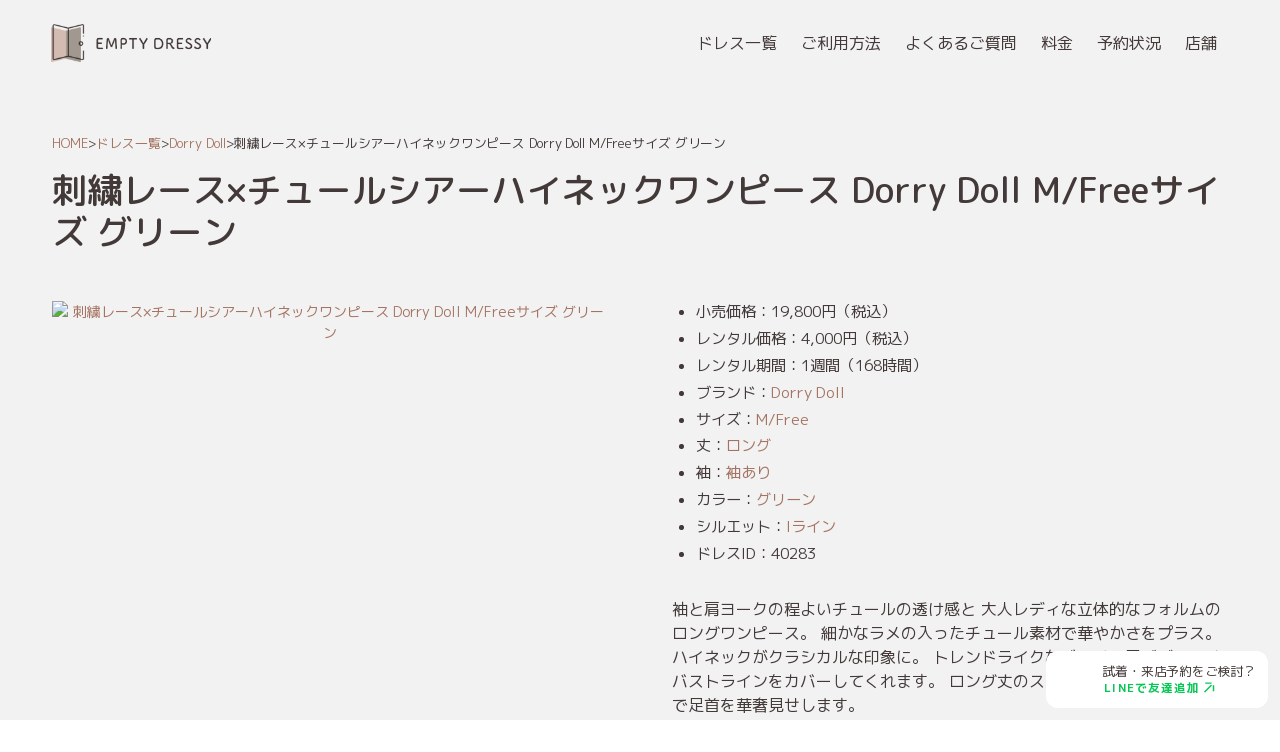

--- FILE ---
content_type: text/html; charset=utf-8
request_url: https://www.emptydressy.com/dresses/40283
body_size: 9697
content:
<!DOCTYPE html><!-- This site was created in Webflow. https://webflow.com --><!-- Last Published: Thu Jan 29 2026 01:44:04 GMT+0000 (Coordinated Universal Time) --><html data-wf-domain="www.emptydressy.com" data-wf-page="608570bd431161efdbb486c7" data-wf-site="60039a8c0a46b46bad206d89" data-wf-collection="608570bd43116165ceb48765" data-wf-item-slug="40283"><head><meta charset="utf-8"/><title>刺繍レース×チュールシアーハイネックワンピース Dorry Doll M/Freeサイズ グリーン | Empty Dressy</title><meta content="Empty Dressyなら、「刺繍レース×チュールシアーハイネックワンピース Dorry Doll M/Freeサイズ グリーン」のレンタルも1週間で一律4,000円◎袖と肩ヨークの程よいチュールの透け感と 大人レディな立体的なフォルムのロングワンピース。 細かなラメの入ったチュール素材で華やかさをプラス。 ハイネックがクラシカルな印象に。 トレンドライクなビスチェ風デザインはバストラインをカバーしてくれます。 ロング丈のスカートは歩くたびに優雅で足首を華奢見せします。" name="description"/><meta content="刺繍レース×チュールシアーハイネックワンピース Dorry Doll M/Freeサイズ グリーン | Empty Dressy" property="og:title"/><meta content="Empty Dressyなら、「刺繍レース×チュールシアーハイネックワンピース Dorry Doll M/Freeサイズ グリーン」のレンタルも1週間で一律4,000円◎袖と肩ヨークの程よいチュールの透け感と 大人レディな立体的なフォルムのロングワンピース。 細かなラメの入ったチュール素材で華やかさをプラス。 ハイネックがクラシカルな印象に。 トレンドライクなビスチェ風デザインはバストラインをカバーしてくれます。 ロング丈のスカートは歩くたびに優雅で足首を華奢見せします。" property="og:description"/><meta content="https://cdn.prod.website-files.com/60053806ec06a99debb6f656/681cadfc38359f61e7c6cbd7_40283_2.avif" property="og:image"/><meta content="刺繍レース×チュールシアーハイネックワンピース Dorry Doll M/Freeサイズ グリーン | Empty Dressy" property="twitter:title"/><meta content="Empty Dressyなら、「刺繍レース×チュールシアーハイネックワンピース Dorry Doll M/Freeサイズ グリーン」のレンタルも1週間で一律4,000円◎袖と肩ヨークの程よいチュールの透け感と 大人レディな立体的なフォルムのロングワンピース。 細かなラメの入ったチュール素材で華やかさをプラス。 ハイネックがクラシカルな印象に。 トレンドライクなビスチェ風デザインはバストラインをカバーしてくれます。 ロング丈のスカートは歩くたびに優雅で足首を華奢見せします。" property="twitter:description"/><meta content="https://cdn.prod.website-files.com/60053806ec06a99debb6f656/681cadfc38359f61e7c6cbd7_40283_2.avif" property="twitter:image"/><meta property="og:type" content="website"/><meta content="summary_large_image" name="twitter:card"/><meta content="width=device-width, initial-scale=1" name="viewport"/><meta content="K2E4-tn3yGx7KLoE2fCvDdGhHXOar_hBCaCoTd5ONVY" name="google-site-verification"/><meta content="Webflow" name="generator"/><link href="https://cdn.prod.website-files.com/60039a8c0a46b46bad206d89/css/emptydressy.webflow.shared.e994fae4f.css" rel="stylesheet" type="text/css" integrity="sha384-6ZT65PMUqe2iNUUFwlnIFwqVccAe3wqHYG/sf4lxEuBhXUqq/kGYPyefBytK8ahc" crossorigin="anonymous"/><link href="https://fonts.googleapis.com" rel="preconnect"/><link href="https://fonts.gstatic.com" rel="preconnect" crossorigin="anonymous"/><script src="https://ajax.googleapis.com/ajax/libs/webfont/1.6.26/webfont.js" type="text/javascript"></script><script type="text/javascript">WebFont.load({  google: {    families: ["Noto Serif JP:regular:japanese,latin","M PLUS 1p:regular,500,700:japanese,latin","M PLUS Rounded 1c:regular,500,700:japanese,latin","Inter:300,regular,500,600,700,300italic,italic,500italic,600italic,700italic"]  }});</script><script type="text/javascript">!function(o,c){var n=c.documentElement,t=" w-mod-";n.className+=t+"js",("ontouchstart"in o||o.DocumentTouch&&c instanceof DocumentTouch)&&(n.className+=t+"touch")}(window,document);</script><link href="https://cdn.prod.website-files.com/60039a8c0a46b46bad206d89/6237f4ece5b6f9a63a32f1d4_logo_fav_main_32-32.png" rel="shortcut icon" type="image/x-icon"/><link href="https://cdn.prod.website-files.com/60039a8c0a46b46bad206d89/6237eb4d5bbf936d966f183a_Main_logo_icon2%404x-256.png" rel="apple-touch-icon"/><script async="" src="https://www.googletagmanager.com/gtag/js?id=G-RLY4LC9KVE"></script><script type="text/javascript">window.dataLayer = window.dataLayer || [];function gtag(){dataLayer.push(arguments);}gtag('set', 'developer_id.dZGVlNj', true);gtag('js', new Date());gtag('config', 'G-RLY4LC9KVE');</script><!-- STRUCTURED DATA -->
<script type="application/ld+json">
{
  "@context": "https://schema.org",
  "@graph": [
    {
      "@type": "Organization",
      "@id": "https://www.emptydressy.com/#organization",
      "name": "Empty Dressy",
      "legalName": "エンプティ株式会社",
      "alternateName": "エンプティドレッシー",
      "url": "https://www.emptydressy.com/",
      "logo": "https://cdn.prod.website-files.com/60039a8c0a46b46bad206d89/6237e6f0e1f64b276cc3918b_Main_logo_yoko%404x.avif",
      "description": "結婚式パーティードレスを東京で試着できる格安レンタルEmpty Dressyを運営",
      "address": {
        "@type": "PostalAddress",
        "streetAddress": "渋谷1-6-7 ICIビル4F",
        "addressLocality": "渋谷区",
        "addressRegion": "東京都",
        "postalCode": "150-0002",
        "addressCountry": "JP"
      },
      "email": "support@emptydressy.com",
      "sameAs": [
        "https://www.instagram.com/emptydressy",
        "https://www.facebook.com/emptydressy",
        "https://www.tiktok.com/@emptydressy",
        "https://www.youtube.com/@emptydressy"
      ],
      "contactPoint": [
        {
          "@type": "ContactPoint",
          "contactType": "customer support",
          "email": "support@emptydressy.com",
          "areaServed":"JP"
        }
      ]
    },
    {
      "@type": "WebSite",
      "@id": "https://www.emptydressy.com/#website",
      "url": "https://www.emptydressy.com/",
      "name": "結婚式パーティードレスの東京で試着可能な格安レンタルはEmpty Dressy",
      "publisher": {
        "@id": "https://www.emptydressy.com/#organization"
      },
      "inLanguage": "ja"
    }
  ]
}
</script>

<!-- GOOGLE TAG MANAGER -->
<script>(function(w,d,s,l,i){w[l]=w[l]||[];w[l].push({'gtm.start':
new Date().getTime(),event:'gtm.js'});var f=d.getElementsByTagName(s)[0],
j=d.createElement(s),dl=l!='dataLayer'?'&l='+l:'';j.async=true;j.src=
'https://www.googletagmanager.com/gtm.js?id='+i+dl;f.parentNode.insertBefore(j,f);
})(window,document,'script','dataLayer','GTM-PQG973S');</script>

<!-- METRICOOL -->
<script>function loadScript(a){var b=document.getElementsByTagName("head")[0],c=document.createElement("script");c.type="text/javascript",c.src="https://tracker.metricool.com/resources/be.js",c.onreadystatechange=a,c.onload=a,b.appendChild(c)}loadScript(function(){beTracker.t({hash:"a7d152146446043ec05912b77c54cc85"})});</script>
<!-- CANONICAL -->
<link rel="canonical" href="https://www.emptydressy.com/dresses/40283">

<!-- STRUCTURED DATA -->
<script type="application/ld+json">
{
  "@context": "https://schema.org",
  "@graph": [
    {
      "@type": "BreadcrumbList",
      "@id": "https://www.emptydressy.com/dresses/40283#breadcrumb",
      "itemListElement": [
        {
          "@type": "ListItem",
          "position": 1,
          "name": "HOME",
          "item": "https://www.emptydressy.com/"
        },
        {
          "@type": "ListItem",
          "position": 2,
          "name": "ドレス一覧",
          "item": "https://www.emptydressy.com/dresses"
        },
        {
          "@type": "ListItem",
          "position": 3,
          "name": "Dorry Doll",
          "item": "https://www.emptydressy.com/brands/dorry-doll"
        },
        {
          "@type": "ListItem",
          "position": 4,
          "name": "刺繍レース×チュールシアーハイネックワンピース",
          "item": "https://www.emptydressy.com/dresses/40283"
        }
      ]
    },
    {
      "@type": "Product",
      "@id": "https://www.emptydressy.com/dresses/40283#product",
      "name": "刺繍レース×チュールシアーハイネックワンピース",
      "image": [
        "https://cdn.prod.website-files.com/60053806ec06a99debb6f656/681cadfc38359f61e7c6cbd2_40283_1.avif"
      ],
      "description": "袖と肩ヨークの程よいチュールの透け感と
大人レディな立体的なフォルムのロングワンピース。
細かなラメの入ったチュール素材で華やかさをプラス。
ハイネックがクラシカルな印象に。
トレンドライクなビスチェ風デザインはバストラインをカバーしてくれます。
ロング丈のスカートは歩くたびに優雅で足首を華奢見せします。",
      "sku": "40283",
      "brand": {
        "@type": "Brand",
        "name": "Dorry Doll"
      },
      "audienceType": ["結婚式","謝恩会","成人式","披露宴","二次会"],
      "offers": {
        "@type": "Offer",
        "url": "https://www.emptydressy.com/dresses/40283",
        "priceCurrency": "JPY",
        "price": 4000,
        "availability": "https://schema.org/InStock",
        "itemCondition": "https://schema.org/UsedCondition",
        "seller": {
          "@type": "Organization",
          "@id": "https://www.emptydressy.com/#organization"
        }
      }
    }
  ]
}
</script><script src="https://cdn.prod.website-files.com/60039a8c0a46b46bad206d89%2F652d31f3dc22d7b4ee708e44%2F68145c5c4a5097629587a96b%2Fclarity_script-6.8.6.js" type="text/javascript"></script></head><body><div class="page-wrapper"><div class="global-styles w-embed"><!-- ORIJINAL -->
<style>
  .rich-text > img {
 		display: block;
    margin: 1.5rem 0;
  }
  .text-2rows {
    display: -webkit-box;        /* フレックスの一種として表示 */
    -webkit-line-clamp: 2;       /* 表示する行数を 2 に制限 */
    -webkit-box-orient: vertical;/* 行方向を縦に */
    overflow: hidden;            /* あふれた部分を隠す */
    text-overflow: ellipsis;     /* … を付加（念のため）*/
  }
  .text-3rows {
    display: -webkit-box;        /* フレックスの一種として表示 */
    -webkit-line-clamp: 3;       /* 表示する行数を 2 に制限 */
    -webkit-box-orient: vertical;/* 行方向を縦に */
    overflow: hidden;            /* あふれた部分を隠す */
    text-overflow: ellipsis;     /* … を付加（念のため）*/
  }
  .text-5rows {
    display: -webkit-box;        /* フレックスの一種として表示 */
    -webkit-line-clamp: 5;       /* 表示する行数を 2 に制限 */
    -webkit-box-orient: vertical;/* 行方向を縦に */
    overflow: hidden;            /* あふれた部分を隠す */
    text-overflow: ellipsis;     /* … を付加（念のため）*/
  }
  .text-10rows {
    display: -webkit-box;        /* フレックスの一種として表示 */
    -webkit-line-clamp: 10;       /* 表示する行数を 2 に制限 */
    -webkit-box-orient: vertical;/* 行方向を縦に */
    overflow: hidden;            /* あふれた部分を隠す */
    text-overflow: ellipsis;     /* … を付加（念のため）*/
  }
  iframe {
  	border: none;
    border-radius: 0.6rem;
    max-width: 100%;
  }


<!-- Client First -->
body {
  -webkit-font-smoothing: antialiased;
  -moz-osx-font-smoothing: grayscale;
  font-smoothing: antialiased;
  text-rendering: optimizeLegibility;
}

/* Focus state style for keyboard navigation for the focusable elements */
*[tabindex]:focus-visible,
  input[type="file"]:focus-visible {
   outline: 0.125rem solid #4d65ff;
   outline-offset: 0.125rem;
}

/* Set color style to inherit */
.inherit-color * {
    color: inherit;
}

/* Get rid of top margin on first element in any rich text element */
.w-richtext > :not(div):first-child, .w-richtext > div:first-child > :first-child {
  margin-top: 0 !important;
}

/* Get rid of bottom margin on last element in any rich text element */
.w-richtext>:last-child, .w-richtext ol li:last-child, .w-richtext ul li:last-child {
	margin-bottom: 0 !important;
}


/* Make sure containers never lose their center alignment */
.container-medium,.container-small, .container-large {
	margin-right: auto !important;
  margin-left: auto !important;
}

/* 
Make the following elements inherit typography styles from the parent and not have hardcoded values. 
Important: You will not be able to style for example "All Links" in Designer with this CSS applied.
Uncomment this CSS to use it in the project. Leave this message for future hand-off.
*/
/*
a,
.w-input,
.w-select,
.w-tab-link,
.w-nav-link,
.w-dropdown-btn,
.w-dropdown-toggle,
.w-dropdown-link {
  color: inherit;
  text-decoration: inherit;
  font-size: inherit;
}
*/

/* Apply "..." after 3 lines of text */
.text-style-3lines {
	display: -webkit-box;
	overflow: hidden;
	-webkit-line-clamp: 3;
	-webkit-box-orient: vertical;
}

/* Apply "..." after 2 lines of text */
.text-style-2lines {
	display: -webkit-box;
	overflow: hidden;
	-webkit-line-clamp: 2;
	-webkit-box-orient: vertical;
}

/* Adds inline flex display */
.display-inlineflex {
  display: inline-flex;
}

/* These classes are never overwritten */
.hide {
  display: none !important;
}

@media screen and (max-width: 991px) {
    .hide, .hide-tablet {
        display: none !important;
    }
}
  @media screen and (max-width: 767px) {
    .hide-mobile-landscape{
      display: none !important;
    }
}
  @media screen and (max-width: 479px) {
    .hide-mobile{
      display: none !important;
    }
}
 
.margin-0 {
  margin: 0rem !important;
}
  
.padding-0 {
  padding: 0rem !important;
}

.spacing-clean {
padding: 0rem !important;
margin: 0rem !important;
}

.margin-top {
  margin-right: 0rem !important;
  margin-bottom: 0rem !important;
  margin-left: 0rem !important;
}

.padding-top {
  padding-right: 0rem !important;
  padding-bottom: 0rem !important;
  padding-left: 0rem !important;
}
  
.margin-right {
  margin-top: 0rem !important;
  margin-bottom: 0rem !important;
  margin-left: 0rem !important;
}

.padding-right {
  padding-top: 0rem !important;
  padding-bottom: 0rem !important;
  padding-left: 0rem !important;
}

.margin-bottom {
  margin-top: 0rem !important;
  margin-right: 0rem !important;
  margin-left: 0rem !important;
}

.padding-bottom {
  padding-top: 0rem !important;
  padding-right: 0rem !important;
  padding-left: 0rem !important;
}

.margin-left {
  margin-top: 0rem !important;
  margin-right: 0rem !important;
  margin-bottom: 0rem !important;
}
  
.padding-left {
  padding-top: 0rem !important;
  padding-right: 0rem !important;
  padding-bottom: 0rem !important;
}
  
.margin-horizontal {
  margin-top: 0rem !important;
  margin-bottom: 0rem !important;
}

.padding-horizontal {
  padding-top: 0rem !important;
  padding-bottom: 0rem !important;
}

.margin-vertical {
  margin-right: 0rem !important;
  margin-left: 0rem !important;
}
  
.padding-vertical {
  padding-right: 0rem !important;
  padding-left: 0rem !important;
}

/* Hide scrollbar for Chrome, Safari and Opera */
.sidebar::-webkit-scrollbar {
  display: none;
}

/* Hide scrollbar for IE, Edge and Firefox */
.sidebar {
  -ms-overflow-style: none;  /* IE and Edge */
  scrollbar-width: none;  /* Firefox */
}

.testimonials_slider {
	overflow: hidden;
}
</style></div><div data-animation="default" class="navbar bg-grey w-nav" data-easing2="ease-in-back" data-easing="ease-out" data-collapse="medium" data-w-id="37aba81f-d613-8f1d-b11b-d6ff42fdc800" role="banner" data-no-scroll="1" data-duration="500"><div class="padding-global is-navbar"><div class="navbar_content"><a href="/" class="navbar_logo-link w-nav-brand"><img sizes="(max-width: 479px) 96vw, 230px" srcset="https://cdn.prod.website-files.com/60039a8c0a46b46bad206d89/6237e6f0e1f64b276cc3918b_Main_logo_yoko%404x-p-500.png 500w, https://cdn.prod.website-files.com/60039a8c0a46b46bad206d89/6237e6f0e1f64b276cc3918b_Main_logo_yoko%404x.avif 2077w" alt="Empty Dressyのロゴ" src="https://cdn.prod.website-files.com/60039a8c0a46b46bad206d89/6237e6f0e1f64b276cc3918b_Main_logo_yoko%404x.avif" loading="lazy" class="navbar_logo"/></a><div class="nav_wrap"><nav role="navigation" class="nav_mobile w-nav-menu"><div class="navbar_list"><a href="/dresses" class="nav_links w-nav-link">ドレス一覧</a><a href="/#section_journey" class="nav_links w-nav-link">ご利用方法</a><a href="/faq" class="nav_links w-nav-link">よくあるご質問</a><a href="/#pricing-section" class="nav_links w-nav-link">料金</a><a href="/schedule" class="nav_links w-nav-link">予約状況</a><a href="/store" class="nav_links w-nav-link">店舗</a></div></nav></div><div class="nav_buttons-wrapper"><div class="menu-button w-nav-button"><div class="nav-button_component"><div class="nav-button_line is-first"></div><div class="nav-button_line is-second"></div><div class="nav-button_line is-third"></div></div></div></div></div></div></div><main class="main-wrapper"><header class="section_header bg-grey"><div class="padding-global padding-section-large padding-bottom-0"><div class="w-layout-blockcontainer container-large w-container"><div class="header_content-wrapper grid-1col-small"><div class="breadcrumb-wrapper"><a href="/" class="text-xs text-style-nowrap">HOME</a><div class="text-xs text-style-nowrap">&gt;</div><a href="/dresses" class="text-xs text-style-nowrap">ドレス一覧</a><div class="text-xs text-style-nowrap">&gt;</div><a href="/brands/dorry-doll" class="text-xs text-style-nowrap">Dorry Doll</a><div class="text-xs text-style-nowrap">&gt;</div><div class="text-xs text-style-nowrap">刺繍レース×チュールシアーハイネックワンピース Dorry Doll M/Freeサイズ グリーン</div></div><h1>刺繍レース×チュールシアーハイネックワンピース Dorry Doll M/Freeサイズ グリーン</h1></div></div></div></header><div class="section_dress-detail bg-grey"><div fs-cmsload-element="list" class="padding-global padding-section-large padding-bottom-0"><div class="w-layout-blockcontainer container-large w-container"><div class="dress-detail_content-wrapper"><div class="dress-detail_left-col"><a href="#" class="w-inline-block w-lightbox"><img src="https://cdn.prod.website-files.com/60053806ec06a99debb6f656/681cadfc38359f61e7c6cbd7_40283_2.avif" loading="lazy" alt="刺繍レース×チュールシアーハイネックワンピース Dorry Doll M/Freeサイズ グリーン" class="vertical-image"/><script type="application/json" class="w-json">{
  "items": [
    {
      "url": "https://cdn.prod.website-files.com/60053806ec06a99debb6f656/681cadfc38359f61e7c6cbd7_40283_2.avif",
      "type": "image"
    }
  ],
  "group": "Dress Images"
}</script></a><div class="w-dyn-list"><script type="text/x-wf-template" id="wf-template-7d658f97-eb4d-8e99-129b-a98d9ecde3b7">%3Cdiv%20role%3D%22listitem%22%20class%3D%22dress-detail_more-collection-list-item%20w-dyn-item%20w-dyn-repeater-item%22%3E%3Ca%20href%3D%22%23%22%20class%3D%22lightbox-link%20w-inline-block%20w-lightbox%22%3E%3Cimg%20src%3D%22https%3A%2F%2Fcdn.prod.website-files.com%2F60053806ec06a99debb6f656%2F681cadfc38359f61e7c6cbcf_40283_3.avif%22%20loading%3D%22lazy%22%20alt%3D%22%22%20class%3D%22vertical-image%22%2F%3E%3Cscript%20type%3D%22application%2Fjson%22%20class%3D%22w-json%22%3E%7B%0A%20%20%22items%22%3A%20%5B%0A%20%20%20%20%7B%0A%20%20%20%20%20%20%22url%22%3A%20%22https%3A%2F%2Fcdn.prod.website-files.com%2F60053806ec06a99debb6f656%2F681cadfc38359f61e7c6cbcf_40283_3.avif%22%2C%0A%20%20%20%20%20%20%22type%22%3A%20%22image%22%0A%20%20%20%20%7D%0A%20%20%5D%2C%0A%20%20%22group%22%3A%20%22Dress%20Images%22%0A%7D%3C%2Fscript%3E%3C%2Fa%3E%3C%2Fdiv%3E</script><div role="list" class="dress-detail_more-collection-list w-dyn-items"><div role="listitem" class="dress-detail_more-collection-list-item w-dyn-item w-dyn-repeater-item"><a href="#" class="lightbox-link w-inline-block w-lightbox"><img src="https://cdn.prod.website-files.com/60053806ec06a99debb6f656/681cadfc38359f61e7c6cbcf_40283_3.avif" loading="lazy" alt="" class="vertical-image"/><script type="application/json" class="w-json">{
  "items": [
    {
      "url": "https://cdn.prod.website-files.com/60053806ec06a99debb6f656/681cadfc38359f61e7c6cbcf_40283_3.avif",
      "type": "image"
    }
  ],
  "group": "Dress Images"
}</script></a></div><div role="listitem" class="dress-detail_more-collection-list-item w-dyn-item w-dyn-repeater-item"><a href="#" class="lightbox-link w-inline-block w-lightbox"><img src="https://cdn.prod.website-files.com/60053806ec06a99debb6f656/681cadfc38359f61e7c6cbdd_40283_4.avif" loading="lazy" alt="" class="vertical-image"/><script type="application/json" class="w-json">{
  "items": [
    {
      "url": "https://cdn.prod.website-files.com/60053806ec06a99debb6f656/681cadfc38359f61e7c6cbdd_40283_4.avif",
      "type": "image"
    }
  ],
  "group": "Dress Images"
}</script></a></div></div><div class="empty-state w-dyn-hide w-dyn-empty"></div></div></div><div class="dress-detail_right-col grid-1col-medium"><ul id="w-node-_7d658f97-eb4d-8e99-129b-a98d9ecde3bd-dbb486c7" role="list"><li><div class="display-inlineflex">小売価格：</div><div class="display-inlineflex">19,800</div><div class="display-inlineflex">円（税込）</div></li><li><div class="display-inlineflex">レンタル価格：</div><div class="display-inlineflex">4,000円（税込）</div></li><li><div class="display-inlineflex">レンタル期間：</div><div class="display-inlineflex">1週間（168時間）</div></li><li><div class="display-inlineflex">ブランド：</div><a href="/brands/dorry-doll" class="display-inlineflex">Dorry Doll</a><div class="display-inlineflex w-condition-invisible">-</div></li><li><div class="display-inlineflex">サイズ：</div><a href="/sizes/m" class="display-inlineflex">M/Free</a></li><li><div class="display-inlineflex">丈：</div><a href="/lengths/long" class="display-inlineflex">ロング</a></li><li><div class="display-inlineflex">袖：</div><a href="/sleeves/yes" class="display-inlineflex">袖あり</a></li><li><div class="display-inlineflex">カラー：</div><a href="/colors/green-400cd" class="display-inlineflex">グリーン</a></li><li><div class="display-inlineflex">シルエット：</div><a href="/silhouettes/i-line" class="display-inlineflex">Iライン</a></li><li><div class="display-inlineflex">ドレスID：</div><div class="display-inlineflex">40283</div></li></ul><p>袖と肩ヨークの程よいチュールの透け感と
大人レディな立体的なフォルムのロングワンピース。
細かなラメの入ったチュール素材で華やかさをプラス。
ハイネックがクラシカルな印象に。
トレンドライクなビスチェ風デザインはバストラインをカバーしてくれます。
ロング丈のスカートは歩くたびに優雅で足首を華奢見せします。</p><div class="grid-1col-small"><div data-delay="0" data-hover="false" data-w-id="fe6ea4c1-4422-27d8-a953-51ac4dbd4986" class="accordion w-dropdown"><div class="accordion-toggle w-dropdown-toggle"><div class="text-sm">試着・下見<br/></div><div class="deress-detail_accordion-icon"><svg id="w-node-fe6ea4c1-4422-27d8-a953-51ac4dbd498c-dbb486c7" xmlns="http://www.w3.org/2000/svg" width="100%" viewBox="0 0 20 20" fill="none" class="icon-horizontal icon-1x1-small text-color-primary"><path d="M15.8332 10.8317H4.1665V9.16504H15.8332V10.8317Z" fill="currentColor"></path></svg><svg id="w-node-fe6ea4c1-4422-27d8-a953-51ac4dbd498e-dbb486c7" xmlns="http://www.w3.org/2000/svg" width="100%" viewBox="0 0 20 20" fill="none" class="icon-vertical icon-1x1-small text-color-primary"><path d="M15.8332 10.8317H4.1665V9.16504H15.8332V10.8317Z" fill="currentColor" transform="rotate(90 10 10)"></path></svg></div></div><nav style="height:0px" class="accordion-content w-dropdown-list"><div style="opacity:0;-webkit-transform:translate3d(0, 30%, 0) scale3d(1, 1, 1) rotateX(0) rotateY(0) rotateZ(0) skew(0, 0);-moz-transform:translate3d(0, 30%, 0) scale3d(1, 1, 1) rotateX(0) rotateY(0) rotateZ(0) skew(0, 0);-ms-transform:translate3d(0, 30%, 0) scale3d(1, 1, 1) rotateX(0) rotateY(0) rotateZ(0) skew(0, 0);transform:translate3d(0, 30%, 0) scale3d(1, 1, 1) rotateX(0) rotateY(0) rotateZ(0) skew(0, 0)" class="accordion_content-wrap"><div class="text-sm">はい、無人運営のためにドレスの指定・取り置きはできず、試着下見専用の予約はないため、会員登録や事前決済を含む来店予約が必要になりますが、以下の手順で可能です。<br/>1. 来店予約<br/>2. 下見<br/>3. 予約開始日時変更もしくはキャンセル<br/>4. 再来店<br/>詳しくは「<a href="/faq/1">試着・下見はできますか？</a>」をご覧ください。</div></div></nav></div><div data-delay="0" data-hover="false" data-w-id="89b903b4-cfed-114f-b8ef-a3753732e1d3" class="accordion w-dropdown"><div class="accordion-toggle w-dropdown-toggle"><div class="text-sm">キャンセル条件<br/></div><div class="deress-detail_accordion-icon"><svg id="w-node-_89b903b4-cfed-114f-b8ef-a3753732e1d9-dbb486c7" xmlns="http://www.w3.org/2000/svg" width="100%" viewBox="0 0 20 20" fill="none" class="icon-horizontal icon-1x1-small text-color-primary"><path d="M15.8332 10.8317H4.1665V9.16504H15.8332V10.8317Z" fill="currentColor"></path></svg><svg id="w-node-_89b903b4-cfed-114f-b8ef-a3753732e1db-dbb486c7" xmlns="http://www.w3.org/2000/svg" width="100%" viewBox="0 0 20 20" fill="none" class="icon-vertical icon-1x1-small text-color-primary"><path d="M15.8332 10.8317H4.1665V9.16504H15.8332V10.8317Z" fill="currentColor" transform="rotate(90 10 10)"></path></svg></div></div><nav style="height:0px" class="accordion-content w-dropdown-list"><div style="opacity:0;-webkit-transform:translate3d(0, 30%, 0) scale3d(1, 1, 1) rotateX(0) rotateY(0) rotateZ(0) skew(0, 0);-moz-transform:translate3d(0, 30%, 0) scale3d(1, 1, 1) rotateX(0) rotateY(0) rotateZ(0) skew(0, 0);-ms-transform:translate3d(0, 30%, 0) scale3d(1, 1, 1) rotateX(0) rotateY(0) rotateZ(0) skew(0, 0);transform:translate3d(0, 30%, 0) scale3d(1, 1, 1) rotateX(0) rotateY(0) rotateZ(0) skew(0, 0)" class="accordion_content-wrap"><div class="text-sm">キャンセルの際には、来店予約のみの金額から、決済手数料やシステム利用料として500円を控除した金額を返金します。ただし、既に予約開始日時から12時間以上経過している場合や、予約開始日時を変更したりドレスのIDを登録したりしている場合はキャンセルできません。また、小物や延長料金についてもキャンセルはできません。当店は店頭での試着を前提としているため、汚れ等の理由による返金はいたしかねます。詳しくは「<a href="/faq/2">キャンセルはできますか？</a>」をご覧ください。</div></div></nav></div></div><a href="/#section_journey" class="button is-icon w-inline-block"><div>東京渋谷店で試着のための来店予約</div><div class="icon-1x1-small w-embed"><svg aria-hidden="true" fill="currentColor" role="img" viewBox="0 0 20 20" xmlns="http://www.w3.org/2000/svg">
  <title>Chevron Right</title>
  <path fill-rule="evenodd" d="M7.293 14.707a1 1 0 010-1.414L10.586 10 7.293 6.707a1 1 0 011.414-1.414l4 4a1 1 0 010 1.414l-4 4a1 1 0 01-1.414 0z" clip-rule="evenodd"></path>
</svg></div></a></div></div></div></div></div><section class="section_spacer-huge bg-grey"></section></main><footer class="footer bg-black"><div class="padding-global padding-section-xlarge bg-black"><div class="container-large"><div class="footer_wrap"><div class="footer_content"><div class="footer_content-left"><a href="/" id="w-node-_3956aca3-b413-e099-dbee-1adb03480066-03480062" class="footer_logo-icon w-inline-block"><img width="810" loading="lazy" alt="アイコンなしのロゴ" src="https://cdn.prod.website-files.com/60039a8c0a46b46bad206d89/67d64ebaab8a25c0860e9ae8_Monoqlo2_text%404x-100.avif" class="footer_logo"/></a><div class="footer_sns-icons"><a href="https://lin.ee/RhTxcFb" class="icon-1x1-medium w-inline-block"><img src="https://cdn.prod.website-files.com/60039a8c0a46b46bad206d89/6821e4fe2367dbeca798ca3c_line.avif" loading="lazy" alt=""/></a><a href="https://www.instagram.com/emptydressy/" class="icon-1x1-medium w-inline-block"><img src="https://cdn.prod.website-files.com/60039a8c0a46b46bad206d89/6821e4fe6c625a6fb1c2d7ab_instagram.avif" loading="lazy" alt=""/></a><a href="https://www.tiktok.com/@emptydressy" class="icon-1x1-medium w-inline-block"><img src="https://cdn.prod.website-files.com/60039a8c0a46b46bad206d89/6821e4fe60fa98a77896be8d_tiktok.avif" loading="lazy" alt=""/></a><a href="https://www.youtube.com/@emptydressy" class="icon-1x1-medium w-inline-block"><img src="https://cdn.prod.website-files.com/60039a8c0a46b46bad206d89/6821fc98719b4bc718c16fe6_youtube.avif" loading="lazy" alt=""/></a><a href="https://x.com/emptydressy" class="icon-1x1-medium w-inline-block"><img src="https://cdn.prod.website-files.com/60039a8c0a46b46bad206d89/6821e4ff8aa9c2e483135a97_x.avif" loading="lazy" alt=""/></a><a href="https://www.facebook.com/emptydressy" class="icon-1x1-medium w-inline-block"><img src="https://cdn.prod.website-files.com/60039a8c0a46b46bad206d89/6821e4fed9c5e380fd37f39c_facebook.avif" loading="lazy" alt=""/></a></div></div><div class="footer_content-right"><div class="footer_links"><a href="/dresses" class="footer_link w-inline-block"><div class="text-base text-color-alternate">ドレス一覧</div></a><a href="/#section_journey" class="footer_link w-inline-block"><div class="text-base text-color-alternate">ご利用方法</div></a><a href="/faq" class="footer_link w-inline-block"><div class="text-base text-color-alternate">よくあるご質問</div></a><a href="/#pricing-section" class="footer_link w-inline-block"><div class="text-base text-color-alternate">料金</div></a><a href="/inquiry" class="footer_link w-inline-block"><div class="text-base text-color-alternate">お問い合わせ</div></a></div><div class="footer_links"><a href="/schedule" class="footer_link w-inline-block"><div class="text-base text-color-alternate">予約状況</div></a><a href="/store" class="footer_link w-inline-block"><div class="text-base text-color-alternate">店舗</div></a><a href="/profile" class="footer_link w-inline-block"><div class="text-base text-color-alternate">会社概要</div></a><a href="/notation" class="footer_link w-inline-block"><div class="text-base text-color-alternate">特定商取引法に関する表記</div></a><a href="/privacy" class="footer_link w-inline-block"><div class="text-base text-color-alternate">プライバシーポリシー</div></a><a href="/rankings" class="footer_link w-inline-block"><div class="text-base text-color-alternate">人気ドレスランキング</div></a></div><div id="w-node-_3956aca3-b413-e099-dbee-1adb0348007e-03480062" class="footer_links"><a href="/articles" class="footer_link w-inline-block"><div class="text-base text-color-alternate">全ての読み物一覧</div></a><a href="/articles/30001" data-w-id="facdf1f4-d62e-2fde-59f8-fc5111c002be" class="footer_link w-inline-block"><div class="text-base text-color-alternate">キャッシュバックキャンペーン</div></a><a href="/articles/30005" class="footer_link w-inline-block"><div class="text-base text-color-alternate">グループ割</div></a><a href="/categories/kuchikomi" class="footer_link w-inline-block"><div class="text-base text-color-alternate">口コミ</div></a><a href="/shops" class="footer_link w-inline-block"><div class="text-base text-color-alternate">レンタルドレスショップ一覧</div></a></div></div></div></div></div></div></footer><div class="temlis_component"><a href="https://lin.ee/RhTxcFb" target="_blank" class="custom w-inline-block"><img loading="lazy" src="https://cdn.prod.website-files.com/60039a8c0a46b46bad206d89/67cd87ab2f5d297653a96ee1_line.avif" alt="" class="custom_icon"/><div class="custom_content"><div class="custom_text">試着・来店予約をご検討？</div><div class="temlis_wrap is-blue"><div class="temlis_text">LINEで友達追加</div><svg xmlns="http://www.w3.org/2000/svg" width="100%" viewBox="0 0 17 17" fill="none" class="temlis_icon"><path d="M13.2992 5.44585L13.2995 11.9767M11.1892 3.27539H4.63265M11.1892 5.44585L3.69922 12.8754" stroke="currentColor" stroke-width="1.5"></path></svg></div></div></a></div></div><script src="https://d3e54v103j8qbb.cloudfront.net/js/jquery-3.5.1.min.dc5e7f18c8.js?site=60039a8c0a46b46bad206d89" type="text/javascript" integrity="sha256-9/aliU8dGd2tb6OSsuzixeV4y/faTqgFtohetphbbj0=" crossorigin="anonymous"></script><script src="https://cdn.prod.website-files.com/60039a8c0a46b46bad206d89/js/webflow.schunk.36b8fb49256177c8.js" type="text/javascript" integrity="sha384-4abIlA5/v7XaW1HMXKBgnUuhnjBYJ/Z9C1OSg4OhmVw9O3QeHJ/qJqFBERCDPv7G" crossorigin="anonymous"></script><script src="https://cdn.prod.website-files.com/60039a8c0a46b46bad206d89/js/webflow.schunk.25cf9b6e4fbb2112.js" type="text/javascript" integrity="sha384-qI0+FVvcSpChrWfEwrQKH3Tu39QXhZ+WDtzdqhxy2FwQLA8cIGuEDFTK0Yw+D+bw" crossorigin="anonymous"></script><script src="https://cdn.prod.website-files.com/60039a8c0a46b46bad206d89/js/webflow.schunk.c2a7b271fa83a70d.js" type="text/javascript" integrity="sha384-0qVvVraseY8k2ulrAzoGCK7vUcimcqBTPV3zCfNI4R8GAv8QlakXSVkFVm9jUUfo" crossorigin="anonymous"></script><script src="https://cdn.prod.website-files.com/60039a8c0a46b46bad206d89/js/webflow.f30bced9.d005071f6bf303d5.js" type="text/javascript" integrity="sha384-4yw95R9ayFzuT9hQ5NJ/whyyZ4WkX2RwaoH985Z1vRjelk2y/hqe4pElbfFsi31x" crossorigin="anonymous"></script><!-- GOOGLE TAG MANAGER (NO SCRIPT) -->
<noscript><iframe src="https://www.googletagmanager.com/ns.html?id=GTM-PQG973S"
height="0" width="0" style="display:none;visibility:hidden"></iframe></noscript>
</body></html>

--- FILE ---
content_type: text/css
request_url: https://cdn.prod.website-files.com/60039a8c0a46b46bad206d89/css/emptydressy.webflow.shared.e994fae4f.css
body_size: 23295
content:
html {
  -webkit-text-size-adjust: 100%;
  -ms-text-size-adjust: 100%;
  font-family: sans-serif;
}

body {
  margin: 0;
}

article, aside, details, figcaption, figure, footer, header, hgroup, main, menu, nav, section, summary {
  display: block;
}

audio, canvas, progress, video {
  vertical-align: baseline;
  display: inline-block;
}

audio:not([controls]) {
  height: 0;
  display: none;
}

[hidden], template {
  display: none;
}

a {
  background-color: #0000;
}

a:active, a:hover {
  outline: 0;
}

abbr[title] {
  border-bottom: 1px dotted;
}

b, strong {
  font-weight: bold;
}

dfn {
  font-style: italic;
}

h1 {
  margin: .67em 0;
  font-size: 2em;
}

mark {
  color: #000;
  background: #ff0;
}

small {
  font-size: 80%;
}

sub, sup {
  vertical-align: baseline;
  font-size: 75%;
  line-height: 0;
  position: relative;
}

sup {
  top: -.5em;
}

sub {
  bottom: -.25em;
}

img {
  border: 0;
}

svg:not(:root) {
  overflow: hidden;
}

hr {
  box-sizing: content-box;
  height: 0;
}

pre {
  overflow: auto;
}

code, kbd, pre, samp {
  font-family: monospace;
  font-size: 1em;
}

button, input, optgroup, select, textarea {
  color: inherit;
  font: inherit;
  margin: 0;
}

button {
  overflow: visible;
}

button, select {
  text-transform: none;
}

button, html input[type="button"], input[type="reset"] {
  -webkit-appearance: button;
  cursor: pointer;
}

button[disabled], html input[disabled] {
  cursor: default;
}

button::-moz-focus-inner, input::-moz-focus-inner {
  border: 0;
  padding: 0;
}

input {
  line-height: normal;
}

input[type="checkbox"], input[type="radio"] {
  box-sizing: border-box;
  padding: 0;
}

input[type="number"]::-webkit-inner-spin-button, input[type="number"]::-webkit-outer-spin-button {
  height: auto;
}

input[type="search"] {
  -webkit-appearance: none;
}

input[type="search"]::-webkit-search-cancel-button, input[type="search"]::-webkit-search-decoration {
  -webkit-appearance: none;
}

legend {
  border: 0;
  padding: 0;
}

textarea {
  overflow: auto;
}

optgroup {
  font-weight: bold;
}

table {
  border-collapse: collapse;
  border-spacing: 0;
}

td, th {
  padding: 0;
}

@font-face {
  font-family: webflow-icons;
  src: url("[data-uri]") format("truetype");
  font-weight: normal;
  font-style: normal;
}

[class^="w-icon-"], [class*=" w-icon-"] {
  speak: none;
  font-variant: normal;
  text-transform: none;
  -webkit-font-smoothing: antialiased;
  -moz-osx-font-smoothing: grayscale;
  font-style: normal;
  font-weight: normal;
  line-height: 1;
  font-family: webflow-icons !important;
}

.w-icon-slider-right:before {
  content: "";
}

.w-icon-slider-left:before {
  content: "";
}

.w-icon-nav-menu:before {
  content: "";
}

.w-icon-arrow-down:before, .w-icon-dropdown-toggle:before {
  content: "";
}

.w-icon-file-upload-remove:before {
  content: "";
}

.w-icon-file-upload-icon:before {
  content: "";
}

* {
  box-sizing: border-box;
}

html {
  height: 100%;
}

body {
  color: #333;
  background-color: #fff;
  min-height: 100%;
  margin: 0;
  font-family: Arial, sans-serif;
  font-size: 14px;
  line-height: 20px;
}

img {
  vertical-align: middle;
  max-width: 100%;
  display: inline-block;
}

html.w-mod-touch * {
  background-attachment: scroll !important;
}

.w-block {
  display: block;
}

.w-inline-block {
  max-width: 100%;
  display: inline-block;
}

.w-clearfix:before, .w-clearfix:after {
  content: " ";
  grid-area: 1 / 1 / 2 / 2;
  display: table;
}

.w-clearfix:after {
  clear: both;
}

.w-hidden {
  display: none;
}

.w-button {
  color: #fff;
  line-height: inherit;
  cursor: pointer;
  background-color: #3898ec;
  border: 0;
  border-radius: 0;
  padding: 9px 15px;
  text-decoration: none;
  display: inline-block;
}

input.w-button {
  -webkit-appearance: button;
}

html[data-w-dynpage] [data-w-cloak] {
  color: #0000 !important;
}

.w-code-block {
  margin: unset;
}

pre.w-code-block code {
  all: inherit;
}

.w-optimization {
  display: contents;
}

.w-webflow-badge, .w-webflow-badge > img {
  box-sizing: unset;
  width: unset;
  height: unset;
  max-height: unset;
  max-width: unset;
  min-height: unset;
  min-width: unset;
  margin: unset;
  padding: unset;
  float: unset;
  clear: unset;
  border: unset;
  border-radius: unset;
  background: unset;
  background-image: unset;
  background-position: unset;
  background-size: unset;
  background-repeat: unset;
  background-origin: unset;
  background-clip: unset;
  background-attachment: unset;
  background-color: unset;
  box-shadow: unset;
  transform: unset;
  direction: unset;
  font-family: unset;
  font-weight: unset;
  color: unset;
  font-size: unset;
  line-height: unset;
  font-style: unset;
  font-variant: unset;
  text-align: unset;
  letter-spacing: unset;
  -webkit-text-decoration: unset;
  text-decoration: unset;
  text-indent: unset;
  text-transform: unset;
  list-style-type: unset;
  text-shadow: unset;
  vertical-align: unset;
  cursor: unset;
  white-space: unset;
  word-break: unset;
  word-spacing: unset;
  word-wrap: unset;
  transition: unset;
}

.w-webflow-badge {
  white-space: nowrap;
  cursor: pointer;
  box-shadow: 0 0 0 1px #0000001a, 0 1px 3px #0000001a;
  visibility: visible !important;
  opacity: 1 !important;
  z-index: 2147483647 !important;
  color: #aaadb0 !important;
  overflow: unset !important;
  background-color: #fff !important;
  border-radius: 3px !important;
  width: auto !important;
  height: auto !important;
  margin: 0 !important;
  padding: 6px !important;
  font-size: 12px !important;
  line-height: 14px !important;
  text-decoration: none !important;
  display: inline-block !important;
  position: fixed !important;
  inset: auto 12px 12px auto !important;
  transform: none !important;
}

.w-webflow-badge > img {
  position: unset;
  visibility: unset !important;
  opacity: 1 !important;
  vertical-align: middle !important;
  display: inline-block !important;
}

h1, h2, h3, h4, h5, h6 {
  margin-bottom: 10px;
  font-weight: bold;
}

h1 {
  margin-top: 20px;
  font-size: 38px;
  line-height: 44px;
}

h2 {
  margin-top: 20px;
  font-size: 32px;
  line-height: 36px;
}

h3 {
  margin-top: 20px;
  font-size: 24px;
  line-height: 30px;
}

h4 {
  margin-top: 10px;
  font-size: 18px;
  line-height: 24px;
}

h5 {
  margin-top: 10px;
  font-size: 14px;
  line-height: 20px;
}

h6 {
  margin-top: 10px;
  font-size: 12px;
  line-height: 18px;
}

p {
  margin-top: 0;
  margin-bottom: 10px;
}

blockquote {
  border-left: 5px solid #e2e2e2;
  margin: 0 0 10px;
  padding: 10px 20px;
  font-size: 18px;
  line-height: 22px;
}

figure {
  margin: 0 0 10px;
}

figcaption {
  text-align: center;
  margin-top: 5px;
}

ul, ol {
  margin-top: 0;
  margin-bottom: 10px;
  padding-left: 40px;
}

.w-list-unstyled {
  padding-left: 0;
  list-style: none;
}

.w-embed:before, .w-embed:after {
  content: " ";
  grid-area: 1 / 1 / 2 / 2;
  display: table;
}

.w-embed:after {
  clear: both;
}

.w-video {
  width: 100%;
  padding: 0;
  position: relative;
}

.w-video iframe, .w-video object, .w-video embed {
  border: none;
  width: 100%;
  height: 100%;
  position: absolute;
  top: 0;
  left: 0;
}

fieldset {
  border: 0;
  margin: 0;
  padding: 0;
}

button, [type="button"], [type="reset"] {
  cursor: pointer;
  -webkit-appearance: button;
  border: 0;
}

.w-form {
  margin: 0 0 15px;
}

.w-form-done {
  text-align: center;
  background-color: #ddd;
  padding: 20px;
  display: none;
}

.w-form-fail {
  background-color: #ffdede;
  margin-top: 10px;
  padding: 10px;
  display: none;
}

label {
  margin-bottom: 5px;
  font-weight: bold;
  display: block;
}

.w-input, .w-select {
  color: #333;
  vertical-align: middle;
  background-color: #fff;
  border: 1px solid #ccc;
  width: 100%;
  height: 38px;
  margin-bottom: 10px;
  padding: 8px 12px;
  font-size: 14px;
  line-height: 1.42857;
  display: block;
}

.w-input::placeholder, .w-select::placeholder {
  color: #999;
}

.w-input:focus, .w-select:focus {
  border-color: #3898ec;
  outline: 0;
}

.w-input[disabled], .w-select[disabled], .w-input[readonly], .w-select[readonly], fieldset[disabled] .w-input, fieldset[disabled] .w-select {
  cursor: not-allowed;
}

.w-input[disabled]:not(.w-input-disabled), .w-select[disabled]:not(.w-input-disabled), .w-input[readonly], .w-select[readonly], fieldset[disabled]:not(.w-input-disabled) .w-input, fieldset[disabled]:not(.w-input-disabled) .w-select {
  background-color: #eee;
}

textarea.w-input, textarea.w-select {
  height: auto;
}

.w-select {
  background-color: #f3f3f3;
}

.w-select[multiple] {
  height: auto;
}

.w-form-label {
  cursor: pointer;
  margin-bottom: 0;
  font-weight: normal;
  display: inline-block;
}

.w-radio {
  margin-bottom: 5px;
  padding-left: 20px;
  display: block;
}

.w-radio:before, .w-radio:after {
  content: " ";
  grid-area: 1 / 1 / 2 / 2;
  display: table;
}

.w-radio:after {
  clear: both;
}

.w-radio-input {
  float: left;
  margin: 3px 0 0 -20px;
  line-height: normal;
}

.w-file-upload {
  margin-bottom: 10px;
  display: block;
}

.w-file-upload-input {
  opacity: 0;
  z-index: -100;
  width: .1px;
  height: .1px;
  position: absolute;
  overflow: hidden;
}

.w-file-upload-default, .w-file-upload-uploading, .w-file-upload-success {
  color: #333;
  display: inline-block;
}

.w-file-upload-error {
  margin-top: 10px;
  display: block;
}

.w-file-upload-default.w-hidden, .w-file-upload-uploading.w-hidden, .w-file-upload-error.w-hidden, .w-file-upload-success.w-hidden {
  display: none;
}

.w-file-upload-uploading-btn {
  cursor: pointer;
  background-color: #fafafa;
  border: 1px solid #ccc;
  margin: 0;
  padding: 8px 12px;
  font-size: 14px;
  font-weight: normal;
  display: flex;
}

.w-file-upload-file {
  background-color: #fafafa;
  border: 1px solid #ccc;
  flex-grow: 1;
  justify-content: space-between;
  margin: 0;
  padding: 8px 9px 8px 11px;
  display: flex;
}

.w-file-upload-file-name {
  font-size: 14px;
  font-weight: normal;
  display: block;
}

.w-file-remove-link {
  cursor: pointer;
  width: auto;
  height: auto;
  margin-top: 3px;
  margin-left: 10px;
  padding: 3px;
  display: block;
}

.w-icon-file-upload-remove {
  margin: auto;
  font-size: 10px;
}

.w-file-upload-error-msg {
  color: #ea384c;
  padding: 2px 0;
  display: inline-block;
}

.w-file-upload-info {
  padding: 0 12px;
  line-height: 38px;
  display: inline-block;
}

.w-file-upload-label {
  cursor: pointer;
  background-color: #fafafa;
  border: 1px solid #ccc;
  margin: 0;
  padding: 8px 12px;
  font-size: 14px;
  font-weight: normal;
  display: inline-block;
}

.w-icon-file-upload-icon, .w-icon-file-upload-uploading {
  width: 20px;
  margin-right: 8px;
  display: inline-block;
}

.w-icon-file-upload-uploading {
  height: 20px;
}

.w-container {
  max-width: 940px;
  margin-left: auto;
  margin-right: auto;
}

.w-container:before, .w-container:after {
  content: " ";
  grid-area: 1 / 1 / 2 / 2;
  display: table;
}

.w-container:after {
  clear: both;
}

.w-container .w-row {
  margin-left: -10px;
  margin-right: -10px;
}

.w-row:before, .w-row:after {
  content: " ";
  grid-area: 1 / 1 / 2 / 2;
  display: table;
}

.w-row:after {
  clear: both;
}

.w-row .w-row {
  margin-left: 0;
  margin-right: 0;
}

.w-col {
  float: left;
  width: 100%;
  min-height: 1px;
  padding-left: 10px;
  padding-right: 10px;
  position: relative;
}

.w-col .w-col {
  padding-left: 0;
  padding-right: 0;
}

.w-col-1 {
  width: 8.33333%;
}

.w-col-2 {
  width: 16.6667%;
}

.w-col-3 {
  width: 25%;
}

.w-col-4 {
  width: 33.3333%;
}

.w-col-5 {
  width: 41.6667%;
}

.w-col-6 {
  width: 50%;
}

.w-col-7 {
  width: 58.3333%;
}

.w-col-8 {
  width: 66.6667%;
}

.w-col-9 {
  width: 75%;
}

.w-col-10 {
  width: 83.3333%;
}

.w-col-11 {
  width: 91.6667%;
}

.w-col-12 {
  width: 100%;
}

.w-hidden-main {
  display: none !important;
}

@media screen and (max-width: 991px) {
  .w-container {
    max-width: 728px;
  }

  .w-hidden-main {
    display: inherit !important;
  }

  .w-hidden-medium {
    display: none !important;
  }

  .w-col-medium-1 {
    width: 8.33333%;
  }

  .w-col-medium-2 {
    width: 16.6667%;
  }

  .w-col-medium-3 {
    width: 25%;
  }

  .w-col-medium-4 {
    width: 33.3333%;
  }

  .w-col-medium-5 {
    width: 41.6667%;
  }

  .w-col-medium-6 {
    width: 50%;
  }

  .w-col-medium-7 {
    width: 58.3333%;
  }

  .w-col-medium-8 {
    width: 66.6667%;
  }

  .w-col-medium-9 {
    width: 75%;
  }

  .w-col-medium-10 {
    width: 83.3333%;
  }

  .w-col-medium-11 {
    width: 91.6667%;
  }

  .w-col-medium-12 {
    width: 100%;
  }

  .w-col-stack {
    width: 100%;
    left: auto;
    right: auto;
  }
}

@media screen and (max-width: 767px) {
  .w-hidden-main, .w-hidden-medium {
    display: inherit !important;
  }

  .w-hidden-small {
    display: none !important;
  }

  .w-row, .w-container .w-row {
    margin-left: 0;
    margin-right: 0;
  }

  .w-col {
    width: 100%;
    left: auto;
    right: auto;
  }

  .w-col-small-1 {
    width: 8.33333%;
  }

  .w-col-small-2 {
    width: 16.6667%;
  }

  .w-col-small-3 {
    width: 25%;
  }

  .w-col-small-4 {
    width: 33.3333%;
  }

  .w-col-small-5 {
    width: 41.6667%;
  }

  .w-col-small-6 {
    width: 50%;
  }

  .w-col-small-7 {
    width: 58.3333%;
  }

  .w-col-small-8 {
    width: 66.6667%;
  }

  .w-col-small-9 {
    width: 75%;
  }

  .w-col-small-10 {
    width: 83.3333%;
  }

  .w-col-small-11 {
    width: 91.6667%;
  }

  .w-col-small-12 {
    width: 100%;
  }
}

@media screen and (max-width: 479px) {
  .w-container {
    max-width: none;
  }

  .w-hidden-main, .w-hidden-medium, .w-hidden-small {
    display: inherit !important;
  }

  .w-hidden-tiny {
    display: none !important;
  }

  .w-col {
    width: 100%;
  }

  .w-col-tiny-1 {
    width: 8.33333%;
  }

  .w-col-tiny-2 {
    width: 16.6667%;
  }

  .w-col-tiny-3 {
    width: 25%;
  }

  .w-col-tiny-4 {
    width: 33.3333%;
  }

  .w-col-tiny-5 {
    width: 41.6667%;
  }

  .w-col-tiny-6 {
    width: 50%;
  }

  .w-col-tiny-7 {
    width: 58.3333%;
  }

  .w-col-tiny-8 {
    width: 66.6667%;
  }

  .w-col-tiny-9 {
    width: 75%;
  }

  .w-col-tiny-10 {
    width: 83.3333%;
  }

  .w-col-tiny-11 {
    width: 91.6667%;
  }

  .w-col-tiny-12 {
    width: 100%;
  }
}

.w-widget {
  position: relative;
}

.w-widget-map {
  width: 100%;
  height: 400px;
}

.w-widget-map label {
  width: auto;
  display: inline;
}

.w-widget-map img {
  max-width: inherit;
}

.w-widget-map .gm-style-iw {
  text-align: center;
}

.w-widget-map .gm-style-iw > button {
  display: none !important;
}

.w-widget-twitter {
  overflow: hidden;
}

.w-widget-twitter-count-shim {
  vertical-align: top;
  text-align: center;
  background: #fff;
  border: 1px solid #758696;
  border-radius: 3px;
  width: 28px;
  height: 20px;
  display: inline-block;
  position: relative;
}

.w-widget-twitter-count-shim * {
  pointer-events: none;
  -webkit-user-select: none;
  user-select: none;
}

.w-widget-twitter-count-shim .w-widget-twitter-count-inner {
  text-align: center;
  color: #999;
  font-family: serif;
  font-size: 15px;
  line-height: 12px;
  position: relative;
}

.w-widget-twitter-count-shim .w-widget-twitter-count-clear {
  display: block;
  position: relative;
}

.w-widget-twitter-count-shim.w--large {
  width: 36px;
  height: 28px;
}

.w-widget-twitter-count-shim.w--large .w-widget-twitter-count-inner {
  font-size: 18px;
  line-height: 18px;
}

.w-widget-twitter-count-shim:not(.w--vertical) {
  margin-left: 5px;
  margin-right: 8px;
}

.w-widget-twitter-count-shim:not(.w--vertical).w--large {
  margin-left: 6px;
}

.w-widget-twitter-count-shim:not(.w--vertical):before, .w-widget-twitter-count-shim:not(.w--vertical):after {
  content: " ";
  pointer-events: none;
  border: solid #0000;
  width: 0;
  height: 0;
  position: absolute;
  top: 50%;
  left: 0;
}

.w-widget-twitter-count-shim:not(.w--vertical):before {
  border-width: 4px;
  border-color: #75869600 #5d6c7b #75869600 #75869600;
  margin-top: -4px;
  margin-left: -9px;
}

.w-widget-twitter-count-shim:not(.w--vertical).w--large:before {
  border-width: 5px;
  margin-top: -5px;
  margin-left: -10px;
}

.w-widget-twitter-count-shim:not(.w--vertical):after {
  border-width: 4px;
  border-color: #fff0 #fff #fff0 #fff0;
  margin-top: -4px;
  margin-left: -8px;
}

.w-widget-twitter-count-shim:not(.w--vertical).w--large:after {
  border-width: 5px;
  margin-top: -5px;
  margin-left: -9px;
}

.w-widget-twitter-count-shim.w--vertical {
  width: 61px;
  height: 33px;
  margin-bottom: 8px;
}

.w-widget-twitter-count-shim.w--vertical:before, .w-widget-twitter-count-shim.w--vertical:after {
  content: " ";
  pointer-events: none;
  border: solid #0000;
  width: 0;
  height: 0;
  position: absolute;
  top: 100%;
  left: 50%;
}

.w-widget-twitter-count-shim.w--vertical:before {
  border-width: 5px;
  border-color: #5d6c7b #75869600 #75869600;
  margin-left: -5px;
}

.w-widget-twitter-count-shim.w--vertical:after {
  border-width: 4px;
  border-color: #fff #fff0 #fff0;
  margin-left: -4px;
}

.w-widget-twitter-count-shim.w--vertical .w-widget-twitter-count-inner {
  font-size: 18px;
  line-height: 22px;
}

.w-widget-twitter-count-shim.w--vertical.w--large {
  width: 76px;
}

.w-background-video {
  color: #fff;
  height: 500px;
  position: relative;
  overflow: hidden;
}

.w-background-video > video {
  object-fit: cover;
  z-index: -100;
  background-position: 50%;
  background-size: cover;
  width: 100%;
  height: 100%;
  margin: auto;
  position: absolute;
  inset: -100%;
}

.w-background-video > video::-webkit-media-controls-start-playback-button {
  -webkit-appearance: none;
  display: none !important;
}

.w-background-video--control {
  background-color: #0000;
  padding: 0;
  position: absolute;
  bottom: 1em;
  right: 1em;
}

.w-background-video--control > [hidden] {
  display: none !important;
}

.w-slider {
  text-align: center;
  clear: both;
  -webkit-tap-highlight-color: #0000;
  tap-highlight-color: #0000;
  background: #ddd;
  height: 300px;
  position: relative;
}

.w-slider-mask {
  z-index: 1;
  white-space: nowrap;
  height: 100%;
  display: block;
  position: relative;
  left: 0;
  right: 0;
  overflow: hidden;
}

.w-slide {
  vertical-align: top;
  white-space: normal;
  text-align: left;
  width: 100%;
  height: 100%;
  display: inline-block;
  position: relative;
}

.w-slider-nav {
  z-index: 2;
  text-align: center;
  -webkit-tap-highlight-color: #0000;
  tap-highlight-color: #0000;
  height: 40px;
  margin: auto;
  padding-top: 10px;
  position: absolute;
  inset: auto 0 0;
}

.w-slider-nav.w-round > div {
  border-radius: 100%;
}

.w-slider-nav.w-num > div {
  font-size: inherit;
  line-height: inherit;
  width: auto;
  height: auto;
  padding: .2em .5em;
}

.w-slider-nav.w-shadow > div {
  box-shadow: 0 0 3px #3336;
}

.w-slider-nav-invert {
  color: #fff;
}

.w-slider-nav-invert > div {
  background-color: #2226;
}

.w-slider-nav-invert > div.w-active {
  background-color: #222;
}

.w-slider-dot {
  cursor: pointer;
  background-color: #fff6;
  width: 1em;
  height: 1em;
  margin: 0 3px .5em;
  transition: background-color .1s, color .1s;
  display: inline-block;
  position: relative;
}

.w-slider-dot.w-active {
  background-color: #fff;
}

.w-slider-dot:focus {
  outline: none;
  box-shadow: 0 0 0 2px #fff;
}

.w-slider-dot:focus.w-active {
  box-shadow: none;
}

.w-slider-arrow-left, .w-slider-arrow-right {
  cursor: pointer;
  color: #fff;
  -webkit-tap-highlight-color: #0000;
  tap-highlight-color: #0000;
  -webkit-user-select: none;
  user-select: none;
  width: 80px;
  margin: auto;
  font-size: 40px;
  position: absolute;
  inset: 0;
  overflow: hidden;
}

.w-slider-arrow-left [class^="w-icon-"], .w-slider-arrow-right [class^="w-icon-"], .w-slider-arrow-left [class*=" w-icon-"], .w-slider-arrow-right [class*=" w-icon-"] {
  position: absolute;
}

.w-slider-arrow-left:focus, .w-slider-arrow-right:focus {
  outline: 0;
}

.w-slider-arrow-left {
  z-index: 3;
  right: auto;
}

.w-slider-arrow-right {
  z-index: 4;
  left: auto;
}

.w-icon-slider-left, .w-icon-slider-right {
  width: 1em;
  height: 1em;
  margin: auto;
  inset: 0;
}

.w-slider-aria-label {
  clip: rect(0 0 0 0);
  border: 0;
  width: 1px;
  height: 1px;
  margin: -1px;
  padding: 0;
  position: absolute;
  overflow: hidden;
}

.w-slider-force-show {
  display: block !important;
}

.w-dropdown {
  text-align: left;
  z-index: 900;
  margin-left: auto;
  margin-right: auto;
  display: inline-block;
  position: relative;
}

.w-dropdown-btn, .w-dropdown-toggle, .w-dropdown-link {
  vertical-align: top;
  color: #222;
  text-align: left;
  white-space: nowrap;
  margin-left: auto;
  margin-right: auto;
  padding: 20px;
  text-decoration: none;
  position: relative;
}

.w-dropdown-toggle {
  -webkit-user-select: none;
  user-select: none;
  cursor: pointer;
  padding-right: 40px;
  display: inline-block;
}

.w-dropdown-toggle:focus {
  outline: 0;
}

.w-icon-dropdown-toggle {
  width: 1em;
  height: 1em;
  margin: auto 20px auto auto;
  position: absolute;
  top: 0;
  bottom: 0;
  right: 0;
}

.w-dropdown-list {
  background: #ddd;
  min-width: 100%;
  display: none;
  position: absolute;
}

.w-dropdown-list.w--open {
  display: block;
}

.w-dropdown-link {
  color: #222;
  padding: 10px 20px;
  display: block;
}

.w-dropdown-link.w--current {
  color: #0082f3;
}

.w-dropdown-link:focus {
  outline: 0;
}

@media screen and (max-width: 767px) {
  .w-nav-brand {
    padding-left: 10px;
  }
}

.w-lightbox-backdrop {
  cursor: auto;
  letter-spacing: normal;
  text-indent: 0;
  text-shadow: none;
  text-transform: none;
  visibility: visible;
  white-space: normal;
  word-break: normal;
  word-spacing: normal;
  word-wrap: normal;
  color: #fff;
  text-align: center;
  z-index: 2000;
  opacity: 0;
  -webkit-user-select: none;
  -moz-user-select: none;
  -webkit-tap-highlight-color: transparent;
  background: #000000e6;
  outline: 0;
  font-family: Helvetica Neue, Helvetica, Ubuntu, Segoe UI, Verdana, sans-serif;
  font-size: 17px;
  font-style: normal;
  font-weight: 300;
  line-height: 1.2;
  list-style: disc;
  position: fixed;
  inset: 0;
  -webkit-transform: translate(0);
}

.w-lightbox-backdrop, .w-lightbox-container {
  -webkit-overflow-scrolling: touch;
  height: 100%;
  overflow: auto;
}

.w-lightbox-content {
  height: 100vh;
  position: relative;
  overflow: hidden;
}

.w-lightbox-view {
  opacity: 0;
  width: 100vw;
  height: 100vh;
  position: absolute;
}

.w-lightbox-view:before {
  content: "";
  height: 100vh;
}

.w-lightbox-group, .w-lightbox-group .w-lightbox-view, .w-lightbox-group .w-lightbox-view:before {
  height: 86vh;
}

.w-lightbox-frame, .w-lightbox-view:before {
  vertical-align: middle;
  display: inline-block;
}

.w-lightbox-figure {
  margin: 0;
  position: relative;
}

.w-lightbox-group .w-lightbox-figure {
  cursor: pointer;
}

.w-lightbox-img {
  width: auto;
  max-width: none;
  height: auto;
}

.w-lightbox-image {
  float: none;
  max-width: 100vw;
  max-height: 100vh;
  display: block;
}

.w-lightbox-group .w-lightbox-image {
  max-height: 86vh;
}

.w-lightbox-caption {
  text-align: left;
  text-overflow: ellipsis;
  white-space: nowrap;
  background: #0006;
  padding: .5em 1em;
  position: absolute;
  bottom: 0;
  left: 0;
  right: 0;
  overflow: hidden;
}

.w-lightbox-embed {
  width: 100%;
  height: 100%;
  position: absolute;
  inset: 0;
}

.w-lightbox-control {
  cursor: pointer;
  background-position: center;
  background-repeat: no-repeat;
  background-size: 24px;
  width: 4em;
  transition: all .3s;
  position: absolute;
  top: 0;
}

.w-lightbox-left {
  background-image: url("[data-uri]");
  display: none;
  bottom: 0;
  left: 0;
}

.w-lightbox-right {
  background-image: url("[data-uri]");
  display: none;
  bottom: 0;
  right: 0;
}

.w-lightbox-close {
  background-image: url("[data-uri]");
  background-size: 18px;
  height: 2.6em;
  right: 0;
}

.w-lightbox-strip {
  white-space: nowrap;
  padding: 0 1vh;
  line-height: 0;
  position: absolute;
  bottom: 0;
  left: 0;
  right: 0;
  overflow: auto hidden;
}

.w-lightbox-item {
  box-sizing: content-box;
  cursor: pointer;
  width: 10vh;
  padding: 2vh 1vh;
  display: inline-block;
  -webkit-transform: translate3d(0, 0, 0);
}

.w-lightbox-active {
  opacity: .3;
}

.w-lightbox-thumbnail {
  background: #222;
  height: 10vh;
  position: relative;
  overflow: hidden;
}

.w-lightbox-thumbnail-image {
  position: absolute;
  top: 0;
  left: 0;
}

.w-lightbox-thumbnail .w-lightbox-tall {
  width: 100%;
  top: 50%;
  transform: translate(0, -50%);
}

.w-lightbox-thumbnail .w-lightbox-wide {
  height: 100%;
  left: 50%;
  transform: translate(-50%);
}

.w-lightbox-spinner {
  box-sizing: border-box;
  border: 5px solid #0006;
  border-radius: 50%;
  width: 40px;
  height: 40px;
  margin-top: -20px;
  margin-left: -20px;
  animation: .8s linear infinite spin;
  position: absolute;
  top: 50%;
  left: 50%;
}

.w-lightbox-spinner:after {
  content: "";
  border: 3px solid #0000;
  border-bottom-color: #fff;
  border-radius: 50%;
  position: absolute;
  inset: -4px;
}

.w-lightbox-hide {
  display: none;
}

.w-lightbox-noscroll {
  overflow: hidden;
}

@media (min-width: 768px) {
  .w-lightbox-content {
    height: 96vh;
    margin-top: 2vh;
  }

  .w-lightbox-view, .w-lightbox-view:before {
    height: 96vh;
  }

  .w-lightbox-group, .w-lightbox-group .w-lightbox-view, .w-lightbox-group .w-lightbox-view:before {
    height: 84vh;
  }

  .w-lightbox-image {
    max-width: 96vw;
    max-height: 96vh;
  }

  .w-lightbox-group .w-lightbox-image {
    max-width: 82.3vw;
    max-height: 84vh;
  }

  .w-lightbox-left, .w-lightbox-right {
    opacity: .5;
    display: block;
  }

  .w-lightbox-close {
    opacity: .8;
  }

  .w-lightbox-control:hover {
    opacity: 1;
  }
}

.w-lightbox-inactive, .w-lightbox-inactive:hover {
  opacity: 0;
}

.w-richtext:before, .w-richtext:after {
  content: " ";
  grid-area: 1 / 1 / 2 / 2;
  display: table;
}

.w-richtext:after {
  clear: both;
}

.w-richtext[contenteditable="true"]:before, .w-richtext[contenteditable="true"]:after {
  white-space: initial;
}

.w-richtext ol, .w-richtext ul {
  overflow: hidden;
}

.w-richtext .w-richtext-figure-selected.w-richtext-figure-type-video div:after, .w-richtext .w-richtext-figure-selected[data-rt-type="video"] div:after, .w-richtext .w-richtext-figure-selected.w-richtext-figure-type-image div, .w-richtext .w-richtext-figure-selected[data-rt-type="image"] div {
  outline: 2px solid #2895f7;
}

.w-richtext figure.w-richtext-figure-type-video > div:after, .w-richtext figure[data-rt-type="video"] > div:after {
  content: "";
  display: none;
  position: absolute;
  inset: 0;
}

.w-richtext figure {
  max-width: 60%;
  position: relative;
}

.w-richtext figure > div:before {
  cursor: default !important;
}

.w-richtext figure img {
  width: 100%;
}

.w-richtext figure figcaption.w-richtext-figcaption-placeholder {
  opacity: .6;
}

.w-richtext figure div {
  color: #0000;
  font-size: 0;
}

.w-richtext figure.w-richtext-figure-type-image, .w-richtext figure[data-rt-type="image"] {
  display: table;
}

.w-richtext figure.w-richtext-figure-type-image > div, .w-richtext figure[data-rt-type="image"] > div {
  display: inline-block;
}

.w-richtext figure.w-richtext-figure-type-image > figcaption, .w-richtext figure[data-rt-type="image"] > figcaption {
  caption-side: bottom;
  display: table-caption;
}

.w-richtext figure.w-richtext-figure-type-video, .w-richtext figure[data-rt-type="video"] {
  width: 60%;
  height: 0;
}

.w-richtext figure.w-richtext-figure-type-video iframe, .w-richtext figure[data-rt-type="video"] iframe {
  width: 100%;
  height: 100%;
  position: absolute;
  top: 0;
  left: 0;
}

.w-richtext figure.w-richtext-figure-type-video > div, .w-richtext figure[data-rt-type="video"] > div {
  width: 100%;
}

.w-richtext figure.w-richtext-align-center {
  clear: both;
  margin-left: auto;
  margin-right: auto;
}

.w-richtext figure.w-richtext-align-center.w-richtext-figure-type-image > div, .w-richtext figure.w-richtext-align-center[data-rt-type="image"] > div {
  max-width: 100%;
}

.w-richtext figure.w-richtext-align-normal {
  clear: both;
}

.w-richtext figure.w-richtext-align-fullwidth {
  text-align: center;
  clear: both;
  width: 100%;
  max-width: 100%;
  margin-left: auto;
  margin-right: auto;
  display: block;
}

.w-richtext figure.w-richtext-align-fullwidth > div {
  padding-bottom: inherit;
  display: inline-block;
}

.w-richtext figure.w-richtext-align-fullwidth > figcaption {
  display: block;
}

.w-richtext figure.w-richtext-align-floatleft {
  float: left;
  clear: none;
  margin-right: 15px;
}

.w-richtext figure.w-richtext-align-floatright {
  float: right;
  clear: none;
  margin-left: 15px;
}

.w-nav {
  z-index: 1000;
  background: #ddd;
  position: relative;
}

.w-nav:before, .w-nav:after {
  content: " ";
  grid-area: 1 / 1 / 2 / 2;
  display: table;
}

.w-nav:after {
  clear: both;
}

.w-nav-brand {
  float: left;
  color: #333;
  text-decoration: none;
  position: relative;
}

.w-nav-link {
  vertical-align: top;
  color: #222;
  text-align: left;
  margin-left: auto;
  margin-right: auto;
  padding: 20px;
  text-decoration: none;
  display: inline-block;
  position: relative;
}

.w-nav-link.w--current {
  color: #0082f3;
}

.w-nav-menu {
  float: right;
  position: relative;
}

[data-nav-menu-open] {
  text-align: center;
  background: #c8c8c8;
  min-width: 200px;
  position: absolute;
  top: 100%;
  left: 0;
  right: 0;
  overflow: visible;
  display: block !important;
}

.w--nav-link-open {
  display: block;
  position: relative;
}

.w-nav-overlay {
  width: 100%;
  display: none;
  position: absolute;
  top: 100%;
  left: 0;
  right: 0;
  overflow: hidden;
}

.w-nav-overlay [data-nav-menu-open] {
  top: 0;
}

.w-nav[data-animation="over-left"] .w-nav-overlay {
  width: auto;
}

.w-nav[data-animation="over-left"] .w-nav-overlay, .w-nav[data-animation="over-left"] [data-nav-menu-open] {
  z-index: 1;
  top: 0;
  right: auto;
}

.w-nav[data-animation="over-right"] .w-nav-overlay {
  width: auto;
}

.w-nav[data-animation="over-right"] .w-nav-overlay, .w-nav[data-animation="over-right"] [data-nav-menu-open] {
  z-index: 1;
  top: 0;
  left: auto;
}

.w-nav-button {
  float: right;
  cursor: pointer;
  -webkit-tap-highlight-color: #0000;
  tap-highlight-color: #0000;
  -webkit-user-select: none;
  user-select: none;
  padding: 18px;
  font-size: 24px;
  display: none;
  position: relative;
}

.w-nav-button:focus {
  outline: 0;
}

.w-nav-button.w--open {
  color: #fff;
  background-color: #c8c8c8;
}

.w-nav[data-collapse="all"] .w-nav-menu {
  display: none;
}

.w-nav[data-collapse="all"] .w-nav-button, .w--nav-dropdown-open, .w--nav-dropdown-toggle-open {
  display: block;
}

.w--nav-dropdown-list-open {
  position: static;
}

@media screen and (max-width: 991px) {
  .w-nav[data-collapse="medium"] .w-nav-menu {
    display: none;
  }

  .w-nav[data-collapse="medium"] .w-nav-button {
    display: block;
  }
}

@media screen and (max-width: 767px) {
  .w-nav[data-collapse="small"] .w-nav-menu {
    display: none;
  }

  .w-nav[data-collapse="small"] .w-nav-button {
    display: block;
  }

  .w-nav-brand {
    padding-left: 10px;
  }
}

@media screen and (max-width: 479px) {
  .w-nav[data-collapse="tiny"] .w-nav-menu {
    display: none;
  }

  .w-nav[data-collapse="tiny"] .w-nav-button {
    display: block;
  }
}

.w-tabs {
  position: relative;
}

.w-tabs:before, .w-tabs:after {
  content: " ";
  grid-area: 1 / 1 / 2 / 2;
  display: table;
}

.w-tabs:after {
  clear: both;
}

.w-tab-menu {
  position: relative;
}

.w-tab-link {
  vertical-align: top;
  text-align: left;
  cursor: pointer;
  color: #222;
  background-color: #ddd;
  padding: 9px 30px;
  text-decoration: none;
  display: inline-block;
  position: relative;
}

.w-tab-link.w--current {
  background-color: #c8c8c8;
}

.w-tab-link:focus {
  outline: 0;
}

.w-tab-content {
  display: block;
  position: relative;
  overflow: hidden;
}

.w-tab-pane {
  display: none;
  position: relative;
}

.w--tab-active {
  display: block;
}

@media screen and (max-width: 479px) {
  .w-tab-link {
    display: block;
  }
}

.w-ix-emptyfix:after {
  content: "";
}

@keyframes spin {
  0% {
    transform: rotate(0);
  }

  100% {
    transform: rotate(360deg);
  }
}

.w-dyn-empty {
  background-color: #ddd;
  padding: 10px;
}

.w-dyn-hide, .w-dyn-bind-empty, .w-condition-invisible {
  display: none !important;
}

.wf-layout-layout {
  display: grid;
}

:root {
  --edy-charcoal-grey: #423938;
  --edy-dark-beige: #a47361;
  --edy-middle-light-grey: #ebebeb;
  --white-smoke\<deleted\|variable-6df7e135\>: #f4f4f4;
  --edy-middle-grey: #7a7473;
  --dark-khaki\<deleted\|variable-dc736ff8\>: #c0b283;
  --edy-white: white;
  --edy-beige: #d3bbb2;
  --edy-star-yellow: #fbbc04;
  --edy-light-middle-grey: #bbb;
  --edy-khaki: #a0998f;
  --edy-light-grey: #f2f2f2;
  --edy-black: #11190c;
  --edy-super-light-grey: #f8f8f8;
}

.w-layout-grid {
  grid-row-gap: 16px;
  grid-column-gap: 16px;
  grid-template-rows: auto auto;
  grid-template-columns: 1fr 1fr;
  grid-auto-columns: 1fr;
  display: grid;
}

.w-layout-blockcontainer {
  max-width: 940px;
  margin-left: auto;
  margin-right: auto;
  display: block;
}

.w-pagination-wrapper {
  flex-wrap: wrap;
  justify-content: center;
  display: flex;
}

.w-pagination-previous {
  color: #333;
  background-color: #fafafa;
  border: 1px solid #ccc;
  border-radius: 2px;
  margin-left: 10px;
  margin-right: 10px;
  padding: 9px 20px;
  font-size: 14px;
  display: block;
}

.w-pagination-previous-icon {
  margin-right: 4px;
}

.w-pagination-next {
  color: #333;
  background-color: #fafafa;
  border: 1px solid #ccc;
  border-radius: 2px;
  margin-left: 10px;
  margin-right: 10px;
  padding: 9px 20px;
  font-size: 14px;
  display: block;
}

.w-pagination-next-icon {
  margin-left: 4px;
}

.w-form-formrecaptcha {
  margin-bottom: 8px;
}

.w-checkbox {
  margin-bottom: 5px;
  padding-left: 20px;
  display: block;
}

.w-checkbox:before {
  content: " ";
  grid-area: 1 / 1 / 2 / 2;
  display: table;
}

.w-checkbox:after {
  content: " ";
  clear: both;
  grid-area: 1 / 1 / 2 / 2;
  display: table;
}

.w-checkbox-input {
  float: left;
  margin: 4px 0 0 -20px;
  line-height: normal;
}

.w-checkbox-input--inputType-custom {
  border: 1px solid #ccc;
  border-radius: 2px;
  width: 12px;
  height: 12px;
}

.w-checkbox-input--inputType-custom.w--redirected-checked {
  background-color: #3898ec;
  background-image: url("https://d3e54v103j8qbb.cloudfront.net/static/custom-checkbox-checkmark.589d534424.svg");
  background-position: 50%;
  background-repeat: no-repeat;
  background-size: cover;
  border-color: #3898ec;
}

.w-checkbox-input--inputType-custom.w--redirected-focus {
  box-shadow: 0 0 3px 1px #3898ec;
}

.w-form-formradioinput--inputType-custom {
  border: 1px solid #ccc;
  border-radius: 50%;
  width: 12px;
  height: 12px;
}

.w-form-formradioinput--inputType-custom.w--redirected-focus {
  box-shadow: 0 0 3px 1px #3898ec;
}

.w-form-formradioinput--inputType-custom.w--redirected-checked {
  border-width: 4px;
  border-color: #3898ec;
}

@media screen and (max-width: 991px) {
  .w-layout-blockcontainer {
    max-width: 728px;
  }
}

@media screen and (max-width: 767px) {
  .w-layout-blockcontainer {
    max-width: none;
  }
}

body {
  color: var(--edy-charcoal-grey);
  letter-spacing: -.008em;
  overscroll-behavior: none;
  font-family: "M PLUS 1p", sans-serif;
  line-height: 1.5;
}

h1 {
  color: var(--edy-charcoal-grey);
  letter-spacing: 0;
  margin-top: 0;
  margin-bottom: 0;
  font-family: "M PLUS Rounded 1c", sans-serif;
  font-size: 2.2rem;
  font-weight: 500;
  line-height: 1.2;
}

h2 {
  letter-spacing: 0;
  margin-top: 0;
  margin-bottom: 0;
  font-family: "M PLUS Rounded 1c", sans-serif;
  font-size: 2rem;
  font-weight: 500;
  line-height: 1.2;
}

h3 {
  color: var(--edy-charcoal-grey);
  letter-spacing: 0;
  margin-top: 0;
  margin-bottom: 0;
  font-family: "M PLUS Rounded 1c", sans-serif;
  font-size: 1.8rem;
  font-weight: 500;
  line-height: 1.2;
}

h4 {
  color: var(--edy-charcoal-grey);
  letter-spacing: 0;
  margin-top: 0;
  margin-bottom: 0;
  font-family: "M PLUS Rounded 1c", sans-serif;
  font-size: 1.6rem;
  font-weight: 500;
  line-height: 1.2;
}

h5 {
  margin-top: 1.25rem;
  margin-bottom: 1rem;
  font-family: "M PLUS Rounded 1c", sans-serif;
  font-size: 1.2rem;
  font-weight: 500;
  line-height: 1.2;
}

h6 {
  margin-top: 1.25rem;
  margin-bottom: 1rem;
  font-family: "M PLUS Rounded 1c", sans-serif;
  font-size: 1.1rem;
  font-weight: 500;
  line-height: 1.2;
}

p {
  color: var(--edy-charcoal-grey);
  letter-spacing: 0;
  margin-bottom: 0;
  font-family: "M PLUS 1p", sans-serif;
  font-size: 1rem;
}

a {
  color: var(--edy-dark-beige);
  letter-spacing: 0;
  font-family: "M PLUS 1p", sans-serif;
  text-decoration: none;
}

a:hover {
  text-decoration: underline;
}

ul, ol {
  grid-column-gap: .3rem;
  grid-row-gap: .3rem;
  letter-spacing: 0;
  grid-template-rows: auto;
  grid-template-columns: 1fr;
  grid-auto-columns: 1fr;
  margin-top: 0;
  margin-bottom: 0;
  padding-left: 1.5rem;
  font-family: "M PLUS 1p", sans-serif;
  font-size: .95rem;
  display: grid;
}

li {
  color: var(--edy-charcoal-grey);
}

img {
  object-fit: contain;
}

blockquote {
  color: var(--edy-charcoal-grey);
  letter-spacing: 0;
  margin-bottom: 0;
  padding: .4rem 0 .4rem 1.25rem;
  font-family: "M PLUS 1p", sans-serif;
  font-size: .95rem;
}

figcaption {
  text-align: center;
  margin-top: .2rem;
  font-family: "M PLUS 1p", sans-serif;
  font-size: .8rem;
}

.dresses_collection-list-wrapper {
  width: 100%;
  margin-left: auto;
  margin-right: auto;
}

.dresses_collection-list-wrapper.dresses_base {
  max-width: 73.5rem;
  margin-top: 0;
  position: absolute;
}

.dresses_collection-item {
  z-index: 1;
  width: 100%;
  height: 0;
  padding-top: 80%;
  padding-bottom: 50%;
  position: relative;
  overflow: hidden;
}

.dresses_collection-item.overlaid {
  z-index: auto;
  padding-top: 130%;
  padding-bottom: 0%;
}

.empty-state {
  color: var(--edy-charcoal-grey);
  text-align: center;
  background-color: #0000;
  width: 100%;
  padding: 0;
  font-family: "M PLUS 1p", sans-serif;
}

.cms-filter-select {
  color: var(--edy-charcoal-grey);
  background-color: #0000;
  border: 1px #000;
  margin-bottom: 0;
  padding: 0;
}

.rankings_content-wrapper {
  grid-row-gap: 10px;
  grid-template-rows: auto auto;
  grid-template-columns: 1fr;
  grid-auto-columns: 1fr;
  justify-content: flex-start;
  align-items: flex-start;
  margin-left: auto;
  margin-right: auto;
  position: relative;
}

.filter-wrapper {
  grid-column-gap: .4rem;
  grid-row-gap: .4rem;
  flex: none;
  grid-template-rows: auto;
  grid-template-columns: 1fr 1fr 1fr 1fr 1fr;
  grid-auto-columns: 1fr;
  margin-bottom: 0;
}

.notation_content-wrapper.margin-auto {
  grid-column-gap: 1.6rem;
  grid-row-gap: 1.6rem;
  grid-template-rows: auto;
  grid-template-columns: 1fr;
  grid-auto-columns: 1fr;
  display: grid;
}

.dress-detail_right-col {
  grid-column-gap: 1.5rem;
  grid-row-gap: 1.5rem;
  flex-direction: column;
  grid-template-rows: auto auto;
  grid-template-columns: 1fr;
  grid-auto-columns: 1fr;
  place-content: center;
  place-items: center stretch;
}

.breadcrumb-wrapper {
  grid-column-gap: .3rem;
  grid-row-gap: .3rem;
  justify-content: flex-start;
  align-items: center;
  margin-right: auto;
  padding-bottom: 0;
  font-family: "M PLUS 1p", sans-serif;
  display: flex;
  overflow: visible;
}

.dress-detail_content-wrapper {
  grid-column-gap: 4rem;
  grid-row-gap: 4rem;
  grid-template-rows: auto;
  grid-template-columns: 1fr 1fr;
  grid-auto-columns: 1fr;
  place-items: center;
  margin-left: auto;
  margin-right: auto;
  display: grid;
}

.dress-detail_left-col {
  grid-column-gap: .5rem;
  grid-row-gap: .5rem;
  text-align: center;
  flex-direction: column;
  grid-template-rows: auto;
  grid-template-columns: 1fr;
  grid-auto-columns: 1fr;
  justify-content: center;
  align-items: flex-start;
  width: 100%;
  height: 100%;
  min-height: 220px;
  display: grid;
}

.table-row {
  grid-column-gap: 1rem;
  grid-row-gap: 1rem;
  border-bottom: 2px solid var(--edy-middle-light-grey);
  grid-template-rows: auto;
  grid-template-columns: .5fr 1.5fr;
  grid-auto-columns: 1fr;
  justify-content: center;
  align-items: center;
  padding-top: .6rem;
  padding-bottom: .6rem;
  display: grid;
}

.inquiry_content-wrapper {
  margin-bottom: 0;
}

.inquiry_form {
  grid-column-gap: 1rem;
  grid-row-gap: 1rem;
  flex-direction: column;
  grid-template-rows: auto;
  grid-template-columns: 1fr;
  grid-auto-columns: 1fr;
  place-items: center;
  display: grid;
}

.inquiry_row {
  border: 1px solid var(--white-smoke\<deleted\|variable-6df7e135\>);
  border-radius: 10px;
  margin-bottom: 0;
  padding: 1.6rem 2rem;
  font-family: "M PLUS 1p", sans-serif;
}

.inquiry_row::placeholder {
  color: var(--edy-middle-grey);
}

.inquiry_recaptcha {
  margin-bottom: 0;
}

.dress-detail_more-collection-list {
  grid-column-gap: 4px;
  grid-row-gap: 4px;
  flex-flow: wrap;
  grid-template: "."
  / 1fr 1fr 1fr 1fr;
  grid-auto-columns: 1fr;
  align-self: center;
  display: flex;
}

.dress-detail_more-collection-list-item {
  border-radius: .2rem;
  align-items: center;
  width: 5.5rem;
  height: 6.6rem;
  display: flex;
  overflow: hidden;
}

.dresses_thumbnail-image {
  object-fit: cover;
  border-radius: .2rem;
  width: 100%;
  height: 100%;
  margin-top: 0;
  margin-bottom: 0;
  display: inline-block;
}

.dresses_thumbnail-link {
  cursor: pointer;
  min-width: 100%;
  min-height: 100%;
  position: absolute;
  inset: 0;
}

.dresses_number {
  z-index: 1;
  background-color: var(--dark-khaki\<deleted\|variable-dc736ff8\>);
  border-radius: 50%;
  justify-content: center;
  align-items: center;
  width: 1.8rem;
  height: 1.8rem;
  font-family: "M PLUS 1p", sans-serif;
  line-height: 1;
  display: flex;
  position: absolute;
  top: .5rem;
  left: .5rem;
}

.dresses_number.gold {
  z-index: 1;
  background-color: #d9b340b3;
  top: .5rem;
  left: .5rem;
}

.dresses_number.blonze {
  background-color: #a15326b3;
}

.dresses_number.other-ranking-color {
  z-index: 1;
  background-color: #ffffffb3;
  width: 1.8rem;
  height: 1.8rem;
}

.dresses_number-text {
  color: #fff;
  text-align: center;
  font-size: .8rem;
  line-height: 1;
  position: static;
}

.dresses_number-text.other-ranking-color-text {
  color: var(--edy-middle-grey);
  font-size: .8rem;
}

.instagram-embed {
  max-height: 504px;
  margin-top: 0;
  margin-bottom: 0;
  overflow: scroll;
}

.shop-detail_instagram-wrapper {
  grid-column-gap: 2rem;
  grid-row-gap: 2rem;
  flex-wrap: wrap;
  grid-template-rows: auto;
  grid-template-columns: 1fr 1fr 1fr;
  grid-auto-columns: 1fr;
  justify-content: space-around;
  place-items: start center;
  margin-left: auto;
  margin-right: auto;
  display: grid;
}

.shop-detail_review-wrapper {
  grid-column-gap: 2rem;
  grid-row-gap: 2rem;
  grid-template-rows: auto;
  grid-template-columns: 1fr 1fr;
  grid-auto-columns: 1fr;
  justify-content: center;
  place-items: center;
  display: grid;
}

.shop-detail_review-colmun {
  grid-column-gap: 2rem;
  grid-row-gap: 2rem;
  grid-template-rows: auto;
  grid-template-columns: 1fr;
  grid-auto-columns: 1fr;
  place-items: center;
  width: 100%;
  display: grid;
}

.shop-detail_review {
  border: 2px solid var(--white-smoke\<deleted\|variable-6df7e135\>);
  background-color: #fff;
  border-radius: 20px;
  width: 100%;
  padding: 1.6rem;
}

.utility-page-wrapper {
  justify-content: center;
  align-items: center;
  width: 100vw;
  max-width: 100%;
  height: 100vh;
  max-height: 100%;
  display: flex;
}

.utility-page-content {
  grid-column-gap: 1rem;
  grid-row-gap: 1rem;
  text-align: center;
  flex-direction: column;
  width: 260px;
  display: flex;
}

.utility-page-form {
  flex-direction: column;
  align-items: stretch;
  display: flex;
}

.hero_body-wrapper {
  grid-column-gap: 3.5rem;
  grid-row-gap: 3.5rem;
  grid-template-rows: auto;
  grid-template-columns: 1fr 1.25fr;
  grid-auto-columns: 1fr;
  display: grid;
}

.section_testimonials {
  color: #fff;
}

.temlis_text {
  color: #06c755;
  letter-spacing: .1em;
  text-transform: uppercase;
  font-size: .71875rem;
  font-weight: 600;
  line-height: 1.39;
}

.journey_card-image {
  border-radius: 2rem;
  justify-content: center;
  align-items: center;
  padding-top: 100%;
  display: flex;
  position: relative;
}

.pricing_card-header {
  grid-column-gap: 1.25rem;
  grid-row-gap: 1.25rem;
  justify-content: flex-start;
  align-items: center;
  display: flex;
}

.testimonials_card-top {
  grid-column-gap: 2rem;
  grid-row-gap: 2rem;
  flex-flow: column;
  display: flex;
}

.hero_visual-wrapper {
  padding-top: 87%;
  position: relative;
}

.guide_card-text {
  grid-column-gap: 2rem;
  grid-row-gap: 2rem;
  flex-flow: column;
  grid-template-rows: auto;
  grid-template-columns: 1fr;
  grid-auto-columns: 1fr;
  display: grid;
}

.hero_left-image {
  border-radius: 3rem;
  width: 65.6%;
  height: 0;
  margin: auto;
  padding-top: 47.2%;
  position: absolute;
  inset: 0%;
  overflow: visible;
  transform: rotate(15deg);
}

.container-medium {
  width: 100%;
  max-width: 60rem;
  margin-left: auto;
  margin-right: auto;
}

.accordion {
  border-bottom: 2px solid var(--edy-middle-light-grey);
  cursor: pointer;
  width: 100%;
  padding-bottom: .4rem;
}

.text-5xl {
  font-family: "M PLUS Rounded 1c", sans-serif;
  font-size: 2.8rem;
  font-weight: 500;
  line-height: 1.2;
}

.text-3xl {
  font-family: "M PLUS Rounded 1c", sans-serif;
  font-size: 1.8rem;
  font-weight: 500;
  line-height: 1.2;
}

.main_loop-img {
  aspect-ratio: 1.5;
  flex: none;
  height: 11rem;
  margin-right: 1.2rem;
  position: relative;
}

.testimonials_card-visual {
  border-radius: 2rem;
  width: 100%;
  padding-top: 100%;
  position: relative;
  overflow: clip;
}

.dress-intro_image-center-left {
  border-radius: 2.25rem;
  width: 27%;
  height: 0;
  margin-top: auto;
  margin-bottom: auto;
  padding-top: 27%;
  position: absolute;
  top: 0;
  bottom: 0;
  right: 48%;
  transform: rotate(8deg);
  box-shadow: 4px 5px 15px #1f1f1f1a, 18px 20px 27px #1f1f1f17, 40px 45px 36px #1f1f1f0d, 71px 79px 42px #1f1f1f03;
}

.accordion-content {
  background-color: #fff0;
  display: block;
  position: static;
  overflow: hidden;
}

.cta_left-col {
  grid-column-gap: 3rem;
  grid-row-gap: 3rem;
  flex-flow: column;
  justify-content: flex-start;
  align-items: flex-start;
  max-width: 40rem;
}

.temlis_icon {
  color: #06c755;
  width: 1rem;
  height: 1rem;
}

.pricing_cards {
  grid-column-gap: 2rem;
  grid-row-gap: 2rem;
  grid-template-rows: auto;
  grid-template-columns: 1fr 1fr 1fr;
  grid-auto-columns: 1fr;
  display: grid;
}

.icon-vertical {
  color: var(--edy-white);
  border-radius: 1rem;
}

.testimonials_card-image {
  transform-origin: 100% 0;
  border-radius: 2rem;
  border-radius: inherit;
  width: 100%;
  position: absolute;
  inset: 0%;
  transform: none;
}

.page-wrapper {
  overflow: clip;
}

.custom_icon {
  width: 2.8rem;
  margin-top: 0;
  margin-bottom: 0;
}

.accordion_content-wrap {
  flex-flow: wrap;
  padding-top: 1rem;
  padding-bottom: 1rem;
}

.journey_content-wrapper {
  grid-column-gap: 4rem;
  grid-row-gap: 4rem;
  grid-template-rows: auto;
  grid-template-columns: .75fr 1.25fr;
  grid-auto-columns: 1fr;
  justify-content: space-between;
  place-items: start stretch;
  display: grid;
}

.padding-global {
  width: 100%;
  padding-left: 2.5rem;
  padding-right: 2.5rem;
}

.padding-global.is-navbar {
  padding: 1.2rem 3.2rem;
}

.testimonials_card-content {
  grid-column-gap: 2.5rem;
  grid-row-gap: 2.5rem;
  flex-flow: column;
  display: flex;
}

.section_impact {
  color: #fff;
}

.custom {
  grid-column-gap: .75rem;
  grid-row-gap: .75rem;
  background-color: #fff;
  border-radius: .75rem;
  justify-content: flex-start;
  align-items: center;
  padding: .75rem;
  transition: background-color .2s;
  display: flex;
}

.custom:hover {
  background-color: #f2f2f2;
  text-decoration: none;
}

.img-absolute {
  object-fit: cover;
  width: 100%;
  height: 100%;
  margin-top: 0;
  margin-bottom: 0;
  position: absolute;
  inset: 0%;
}

.img-absolute.is-cta-image {
  background-image: url("https://cdn.prod.website-files.com/60039a8c0a46b46bad206d89/67cd87ab2f5d297653a96f2f_%5BEdyNew%5D%20LINE%E3%81%A6%E3%82%99%E5%8F%8B%E3%81%9F%E3%82%99%E3%81%A1%E8%BF%BD%E5%8A%A0%20-%20%E6%96%9C%E3%82%81.avif");
  background-position: 0 0;
  background-repeat: no-repeat;
  background-size: 440px;
}

.img-absolute.journey_card {
  max-width: none;
  max-height: none;
}

.impact_card {
  grid-column-gap: .8rem;
  grid-row-gap: .8rem;
  flex-flow: column;
  justify-content: center;
  align-items: center;
  display: flex;
}

.accordion-toggle {
  grid-column-gap: 1rem;
  grid-row-gap: 1rem;
  white-space: normal;
  justify-content: space-between;
  align-items: center;
  width: 100%;
  padding: 0 0 0 0;
  font-family: "M PLUS Rounded 1c", sans-serif;
  font-size: 1rem;
  display: flex;
}

.text-4xl {
  font-family: "M PLUS Rounded 1c", sans-serif;
  font-size: 2.2rem;
  font-weight: 500;
  line-height: 1.2;
}

.faq-intro_accordion-icon {
  background-color: var(--edy-beige);
  border-radius: 99rem;
  flex: none;
  grid-template-rows: auto;
  grid-template-columns: 1fr;
  grid-auto-columns: 1fr;
  place-items: center;
  width: 2rem;
  height: 2rem;
  display: grid;
  position: relative;
}

.journey_left-col {
  grid-column-gap: 2rem;
  grid-row-gap: 2rem;
  flex-flow: column;
  grid-template-rows: auto;
  grid-template-columns: 1fr;
  grid-auto-columns: 1fr;
  position: sticky;
  top: 2rem;
}

.faq-intro_contents {
  grid-column-gap: 2rem;
  grid-row-gap: 2rem;
  flex-flow: column;
}

.text-sm {
  font-size: .95rem;
  display: inline;
}

.text-sm.text-color-yellow {
  color: var(--edy-star-yellow);
}

.text-sm.text-color-inactive {
  color: var(--edy-light-middle-grey);
}

.text-2xl {
  margin-bottom: 0;
  font-family: "M PLUS Rounded 1c", sans-serif;
  font-size: 1.6rem;
  font-weight: 500;
  line-height: 1.2;
}

.footer_links {
  grid-column-gap: .5rem;
  grid-row-gap: .5rem;
  flex-flow: column;
  justify-content: flex-start;
  align-items: flex-start;
  display: flex;
}

.dress-intro_image-left {
  border-radius: 2rem;
  width: 27%;
  height: 0;
  margin-top: auto;
  margin-bottom: auto;
  padding-top: 27%;
  position: absolute;
  inset: 0% auto 0% 0%;
  transform: rotate(-8deg);
  box-shadow: 4px 5px 15px #1f1f1f1a, 18px 20px 27px #1f1f1f17, 40px 45px 36px #1f1f1f0d, 71px 79px 42px #1f1f1f03;
}

.hero_content-wapper {
  grid-column-gap: 2rem;
  grid-row-gap: 2rem;
  flex-flow: column;
  display: flex;
}

.arrow {
  opacity: 1;
  color: #11190c;
  background-color: #d3bbb2;
  border-width: 1px;
  border-radius: 99rem;
  justify-content: center;
  align-self: center;
  align-items: center;
  width: 3rem;
  height: 3rem;
  margin-left: 0;
  margin-right: 0;
  transition: opacity .3s;
  display: flex;
  position: absolute;
  inset: auto 0% 0 auto;
  transform: translate(-120%, -6rem);
}

.arrow:hover {
  opacity: .7;
}

.arrow.is-right {
  align-self: flex-end;
  margin-left: auto;
  margin-right: auto;
  transform: translate(0%, -6rem);
}

.hero_visual {
  background-image: url("https://cdn.prod.website-files.com/60039a8c0a46b46bad206d89/67cd87ab2f5d297653a96ee6_kv_white.avif");
  background-position: 0 0;
  background-size: cover;
  border-radius: 2rem;
  padding-top: 122%;
  position: absolute;
  inset: 0%;
  overflow: clip;
}

.footer_content-right {
  grid-column-gap: 6rem;
  grid-row-gap: 6rem;
  flex: 1;
  justify-content: space-between;
  display: flex;
}

.dress-intro_cards-wrapper {
  padding-top: 27%;
  position: relative;
}

.icon-horizontal {
  color: var(--edy-white);
  border-radius: 1rem;
  margin: auto;
  display: block;
}

.temlis_component {
  z-index: 999;
  grid-column-gap: .5rem;
  grid-row-gap: .5rem;
  border: .0625rem #0158ff;
  flex-flow: column;
  display: flex;
  position: fixed;
  bottom: 12px;
  right: 12px;
}

.icon-1x1-large {
  width: 2rem;
  height: 2rem;
}

.button {
  background-color: var(--edy-khaki);
  color: #fff;
  text-align: center;
  border-radius: 99rem;
  justify-content: center;
  align-items: center;
  min-width: 10rem;
  margin-left: auto;
  margin-right: auto;
  padding: 1rem 2rem;
  font-size: 1rem;
  font-weight: 500;
  transition: background-color .3s, color .3s;
  display: flex;
  position: relative;
}

.button.is-form-submit {
  border-radius: .75rem;
  width: 100%;
  height: 2.725rem;
  padding: .75rem;
  font-weight: 600;
  line-height: 1.4;
  transition: background-color .2s;
}

.button.is-form-submit:hover {
  background-color: #353539;
}

.button.is-icon {
  grid-column-gap: .4rem;
  grid-row-gap: .4rem;
  flex-direction: row;
  justify-content: center;
  align-items: center;
  padding-right: 1.6rem;
  text-decoration: none;
  display: flex;
}

.button.is-icon:hover {
  text-decoration: underline;
}

.button.is-icon.bg-line {
  margin-left: 0;
}

.pricing_card-content-bottom {
  grid-column-gap: .75rem;
  grid-row-gap: .75rem;
  flex-flow: column;
  display: flex;
}

.hero_header-wrapper {
  grid-column-gap: 1.12px;
  grid-row-gap: 1.12px;
  grid-template-rows: auto;
  grid-template-columns: 1fr .75fr;
  grid-auto-columns: 1fr;
  display: grid;
  position: relative;
}

.pricing_card-top-content {
  grid-column-gap: 1.5rem;
  grid-row-gap: 1.5rem;
  flex-flow: column;
  display: flex;
}

.cta_image {
  position: absolute;
  inset: 0%;
}

.dress-intro_image-center-right {
  border-radius: 2.25rem;
  width: 27%;
  height: 0;
  margin-top: auto;
  margin-bottom: auto;
  padding-top: 27%;
  position: absolute;
  top: 0;
  bottom: 0;
  left: 48%;
  transform: rotate(-15deg);
  box-shadow: 4px 5px 15px #1f1f1f1a, 40px 45px 36px #1f1f1f0d, 71px 79px 42px #1f1f1f03;
}

.custom_text {
  color: var(--edy-charcoal-grey);
  letter-spacing: -.015em;
  font-size: .8rem;
  line-height: 1.33;
}

.temlis_wrap {
  grid-column-gap: .75rem;
  grid-row-gap: .75rem;
  justify-content: center;
  align-items: center;
  padding-left: .125rem;
  padding-right: .125rem;
  display: flex;
}

.temlis_wrap.is-blue {
  color: #0158ff;
}

.impact_content-wrapper {
  grid-template-rows: auto;
  grid-template-columns: 1fr 1fr 1fr 1fr;
  grid-auto-columns: 1fr;
  display: grid;
}

.cta_content-wrapper {
  background-color: #f2f2f2;
  border-radius: 2rem;
  flex-flow: column;
  grid-template-rows: auto;
  grid-template-columns: 1.75fr 1fr;
  grid-auto-columns: 1fr;
  padding: 3.75rem 3.75rem 20%;
  display: grid;
  position: relative;
  overflow: clip;
}

.container-large {
  width: 100%;
  max-width: 73.5rem;
  margin-left: auto;
  margin-right: auto;
}

.main_loop-wrapper {
  grid-column-gap: 1.5rem;
  grid-row-gap: 1.5rem;
  flex-flow: column;
  grid-template-rows: auto auto;
  grid-template-columns: 1fr 1fr;
  grid-auto-columns: 1fr;
  margin-top: -3rem;
  padding-bottom: 4rem;
  display: flex;
}

.slide-nav {
  position: relative;
}

.section_dress-intro {
  isolation: isolate;
  position: relative;
  overflow: clip;
}

.footer_logo {
  max-width: 12rem;
}

.global-styles {
  display: block;
  position: fixed;
  inset: 0% auto auto 0%;
}

.guide_card {
  grid-column-gap: 2rem;
  grid-row-gap: 2rem;
  flex-flow: column;
}

.testimonials_content-wrapper {
  grid-column-gap: 3rem;
  grid-row-gap: 3rem;
  flex-flow: column;
  grid-template-rows: auto;
  grid-template-columns: 1fr;
  grid-auto-columns: 1fr;
  justify-content: center;
  align-items: stretch;
}

.main_loop-arrow {
  flex: none;
  grid-template-rows: auto;
  grid-template-columns: 1fr 1fr 1fr 1fr 1fr 1fr 1fr;
  grid-auto-columns: 1fr;
  display: flex;
}

.footer {
  color: #909090;
  background-color: #a0998f;
}

.section_hero {
  justify-content: center;
  align-items: stretch;
  position: relative;
}

.cta_right-col {
  width: 46%;
  padding-top: 52%;
  position: absolute;
  inset: auto -4.5% -20% auto;
}

.testimonials_slider {
  grid-column-gap: 2rem;
  grid-row-gap: 2rem;
  background-color: #0000;
  flex-flow: column;
  justify-content: flex-start;
  align-items: flex-start;
  width: 100%;
  height: auto;
  display: flex;
  position: relative;
  overflow: visible;
}

.main_loop {
  height: 100%;
  display: flex;
}

.footer_content {
  grid-column-gap: 6rem;
  grid-row-gap: 6rem;
  grid-template-rows: auto;
  grid-template-columns: .5fr 1.5fr;
  grid-auto-columns: 1fr;
  justify-content: space-between;
  display: grid;
}

.testimonials_card {
  grid-column-gap: 4rem;
  grid-row-gap: 4rem;
  grid-template-rows: auto;
  grid-template-columns: 1fr 1.25fr;
  grid-auto-columns: 1fr;
  place-items: center stretch;
  display: grid;
}

.dress-intro_image-right {
  border-radius: 2.25rem;
  width: 27%;
  height: 0;
  margin-top: auto;
  margin-bottom: auto;
  padding-top: 27%;
  position: absolute;
  inset: 0% 0% 0% auto;
  transform: rotate(16deg);
  box-shadow: 4px 5px 15px #1f1f1f1a, 18px 20px 27px #1f1f1f17, 40px 45px 36px #1f1f1f0d, 71px 79px 42px #1f1f1f03;
}

.footer_link {
  grid-column-gap: .5rem;
  grid-row-gap: .5rem;
  color: var(--edy-white);
  white-space: nowrap;
  flex-flow: wrap;
  flex: 0 auto;
  justify-content: flex-start;
  align-items: center;
  padding-top: 2px;
  padding-bottom: 2px;
  font-weight: 400;
  transition: color .3s;
  display: flex;
  position: relative;
  overflow: clip;
}

.footer_link:hover {
  color: #fff;
  text-decoration: none;
}

.footer_wrap {
  flex-flow: column;
  display: flex;
}

.pricing_card-description {
  max-width: 17.9375rem;
}

.text-base {
  font-family: "M PLUS 1p", sans-serif;
  font-size: 1.1rem;
  line-height: 1.5;
}

.text-base.text-color-alternate {
  align-self: flex-end;
  font-size: 1rem;
}

.text-base.display-inline {
  display: inline;
}

.testimonials_slide {
  vertical-align: baseline;
  margin-right: 1.5rem;
}

.icon-1x1-main {
  width: 1.25rem;
  height: 1.25rem;
}

.journey_right-col {
  grid-column-gap: 3rem;
  grid-row-gap: 3rem;
  flex-flow: column;
  grid-template-rows: auto;
  grid-template-columns: 1fr;
  grid-auto-columns: 1fr;
  display: grid;
}

.custom_content {
  grid-column-gap: .25rem;
  grid-row-gap: .25rem;
  flex-flow: column;
  justify-content: center;
  align-items: flex-start;
  display: flex;
}

.hero_content-wrapper {
  grid-column-gap: 6rem;
  grid-row-gap: 6rem;
  flex-flow: column;
  justify-content: center;
  align-items: flex-start;
  display: flex;
}

.pricing_card-title {
  flex: none;
}

.text-xl {
  font-family: "M PLUS Rounded 1c", sans-serif;
  font-size: 1.5rem;
  font-weight: 500;
  line-height: 1.2;
}

.pricing_card {
  grid-column-gap: 5rem;
  grid-row-gap: 5rem;
  background-color: #f2f2f2;
  border-radius: 1.25rem;
  flex-flow: column;
  justify-content: space-between;
  padding: 2rem;
  display: flex;
}

.padding-top {
  padding-bottom: 0;
  padding-left: 0;
  padding-right: 0;
}

.max-width-full {
  width: 100%;
  max-width: none;
}

.form_label {
  margin-bottom: .5rem;
  font-size: 1rem;
  font-weight: 500;
}

.rich-text p {
  margin-top: 1rem;
  margin-bottom: 1rem;
}

.rich-text h1 {
  margin-top: 2rem;
  margin-bottom: 1.6rem;
}

.rich-text h3 {
  margin-top: 1.8rem;
  margin-bottom: 1.2rem;
}

.rich-text h4 {
  margin-top: 1.6rem;
  margin-bottom: 1.3rem;
}

.rich-text ul, .rich-text ol {
  margin-top: 1rem;
  margin-bottom: 1rem;
}

.rich-text img {
  max-height: 50rem;
}

.rich-text figure {
  margin-top: 1.5rem;
  margin-bottom: 1.5rem;
}

.rich-text blockquote {
  margin-top: 1rem;
  margin-bottom: 1rem;
}

.fs-styleguide_header-block {
  grid-column-gap: 1rem;
  grid-row-gap: 1rem;
  grid-template-rows: auto;
  grid-template-columns: 1fr;
  grid-auto-columns: 1fr;
  place-items: center start;
  display: grid;
}

.fs-styleguide_heading-header {
  color: #423938;
  font-size: 6rem;
  line-height: 1.5;
}

.icon-1x1-medium {
  width: 1.6rem;
  height: 1.6rem;
}

.padding-custom3 {
  padding: 3.5rem;
}

.text-style-link {
  text-decoration: underline;
}

.fs-styleguide_background {
  border: 1px solid #0000001a;
  flex-direction: column;
  justify-content: center;
  align-items: stretch;
  width: 100%;
  display: flex;
}

.text-color-secondary {
  color: var(--edy-middle-grey);
}

.overflow-visible {
  overflow: visible;
}

.overflow-hidden {
  overflow: hidden;
}

.pointer-events-none {
  pointer-events: none;
}

.margin-xsmall {
  margin: .5rem;
}

.margin-horizontal {
  margin-top: 0;
  margin-bottom: 0;
}

.fs-styleguide_item-header {
  border-bottom: 1px solid #0000001a;
  width: 100%;
  padding-bottom: 2rem;
}

.padding-bottom {
  padding-top: 0;
  padding-left: 0;
  padding-right: 0;
}

.fs-styleguide_item-wrapper {
  grid-column-gap: 3rem;
  grid-row-gap: 3rem;
  flex-direction: column;
  justify-content: flex-start;
  align-items: flex-start;
  width: 100%;
  display: flex;
}

.spacer-medium {
  width: 100%;
  padding-top: 2rem;
}

.text-weight-bold {
  font-weight: 700;
}

.padding-small {
  padding: 1rem;
}

.padding-section-medium {
  padding-top: 2rem;
  padding-bottom: 2rem;
}

.fs-styleguide_item {
  grid-column-gap: 1rem;
  grid-row-gap: 1rem;
  border-bottom: 1px solid #0000001a;
  grid-template-rows: auto;
  grid-template-columns: 1fr;
  grid-auto-columns: 1fr;
  place-content: start;
  place-items: start;
  padding-bottom: 0;
  display: grid;
  position: relative;
}

.fs-styleguide_item.is-stretch {
  justify-items: stretch;
}

.fs-styleguide_section {
  grid-column-gap: 3rem;
  grid-row-gap: 3rem;
  grid-template-rows: auto;
  grid-template-columns: 1fr;
  grid-auto-columns: 1fr;
  place-items: start;
  display: grid;
}

.fs-styleguide_section.is-vertical {
  grid-column-gap: 4rem;
  grid-row-gap: 4rem;
  grid-template-columns: 1fr;
  place-items: start;
}

.padding-vertical {
  padding-left: 0;
  padding-right: 0;
}

.pointer-events-auto {
  pointer-events: auto;
}

.max-width-medium {
  width: 100%;
  max-width: 60rem;
}

.padding-horizontal {
  padding-top: 0;
  padding-bottom: 0;
}

.text-weight-medium {
  font-weight: 500;
}

.form_input {
  color: #4c4c4c;
  background-color: #11190c12;
  border: 1px solid #11190c26;
  border-radius: 1rem;
  justify-content: flex-start;
  align-items: center;
  height: auto;
  min-height: 3.25rem;
  margin-bottom: .75rem;
  padding: .5rem 2rem;
  font-size: .88rem;
  line-height: 1.4;
}

.form_input:hover, .form_input:focus {
  border-color: #11190c80;
}

.form_input:focus-visible, .form_input[data-wf-focus-visible] {
  color: #423938;
}

.form_input::placeholder, .form_input.is-select-input {
  color: #4c4c4c;
}

.form_input.is-text-area {
  border-radius: 1rem;
  min-height: 13rem;
  padding-top: 1rem;
}

.text-style-muted {
  opacity: .6;
}

.margin-custom1 {
  margin: 1.5rem;
}

.form_message-error {
  background-color: #0000;
  margin-top: .75rem;
  padding: 0 .75rem;
}

.fs-styleguide_spacing-all {
  display: none;
}

.form_component {
  margin-bottom: 0;
}

.fs-styleguide_spacing {
  grid-column-gap: .5rem;
  grid-row-gap: .5rem;
  background-image: linear-gradient(0deg, #11190c1a, #fff0);
  grid-template-rows: auto auto;
  grid-template-columns: 1fr;
  grid-auto-columns: 1fr;
  place-content: start;
  place-items: start stretch;
  display: grid;
  position: relative;
}

.text-align-left {
  text-align: left;
}

.text-style-strikethrough {
  text-decoration: line-through;
}

.fs-styleguide_2-col {
  grid-column-gap: 3rem;
  grid-row-gap: 3rem;
  grid-template-rows: auto;
  grid-template-columns: 1fr 1fr;
  grid-auto-columns: 1fr;
  width: 100%;
  display: grid;
}

.fs-styleguide_2-col.is-align-start {
  align-items: start;
}

.margin-xxlarge {
  margin: 5rem;
}

.margin-small {
  margin: 1rem;
}

.text-align-center {
  text-align: center;
}

.form_checkbox-label {
  margin: 0 0 0;
}

.hide {
  display: none;
}

.padding-section-large {
  padding-top: 3rem;
  padding-bottom: 3rem;
}

.overflow-scroll {
  overflow: scroll;
}

.margin-tiny {
  margin: .125rem;
}

.text-xs {
  font-size: .8rem;
}

.text-xs.text-style-nowrap {
  display: block;
}

.padding-xhuge {
  padding: 8rem;
}

.max-width-small {
  width: 100%;
  max-width: 40rem;
}

.icon-height-small {
  height: 1rem;
}

.padding-xxhuge {
  padding: 12rem;
}

.padding-large {
  padding: 3rem;
}

.fs-styleguide_1-col {
  grid-column-gap: 2rem;
  grid-row-gap: 2rem;
  grid-template-rows: auto;
  grid-template-columns: 1fr;
  grid-auto-columns: 1fr;
  width: 100%;
  display: grid;
}

.text-color-primary {
  color: var(--edy-charcoal-grey);
}

.button-group {
  grid-column-gap: 1rem;
  grid-row-gap: 1rem;
  flex-flow: wrap;
  justify-content: flex-start;
  align-items: center;
  display: flex;
}

.text-align-right {
  text-align: right;
}

.text-weight-normal {
  font-weight: 400;
}

.padding-custom1 {
  padding: 1.5rem;
}

.form_radio {
  flex-direction: row;
  align-items: center;
  margin-bottom: .5rem;
  padding-left: 0;
  display: flex;
}

.text-weight-light {
  font-weight: 300;
}

.fs-styleguide_classes {
  grid-column-gap: 1px;
  grid-row-gap: 1px;
  grid-template-rows: auto;
  grid-template-columns: 1fr;
  grid-auto-columns: 1fr;
  display: grid;
}

.fs-styleguide_heading-medium {
  font-size: 3rem;
  line-height: 1;
}

.spacer-xlarge {
  width: 100%;
  padding-top: 4rem;
}

.fs-styleguide_label {
  color: #fff;
  background-color: #11190c;
  border-radius: .25rem;
  flex-direction: row;
  justify-content: flex-start;
  align-items: center;
  padding: .25rem .75rem .3rem;
  font-weight: 600;
  display: flex;
}

.fs-styleguide_label.is-tag {
  background-color: #11190c;
}

.fs-styleguide_hero-label {
  color: #fff;
  text-transform: uppercase;
  background-color: #11190c;
  border-radius: .25rem;
  padding: .375rem .5rem;
  font-size: .75rem;
  font-weight: 500;
  text-decoration: none;
}

.padding-0 {
  padding: 0;
}

.overflow-auto {
  overflow: auto;
}

.text-style-italic {
  font-style: italic;
}

.margin-xxhuge {
  margin: 12rem;
}

.text-weight-semibold {
  font-weight: 600;
}

.padding-custom2 {
  padding: 2.5rem;
}

.max-width-large {
  width: 100%;
  max-width: 73.5rem;
}

.margin-vertical {
  margin-left: 0;
  margin-right: 0;
}

.margin-top {
  margin-bottom: 0;
  margin-left: 0;
  margin-right: 0;
}

.icon-1x1-small {
  flex: none;
  justify-content: center;
  align-items: center;
  width: 1rem;
  height: 1rem;
}

.margin-large {
  margin: 3rem;
}

.margin-0 {
  margin: 0;
}

.icon-height-large {
  height: 3rem;
}

.margin-xxsmall {
  margin: .25rem;
}

.margin-xlarge {
  margin: 4rem;
}

.bg-grey {
  background-color: var(--edy-light-grey);
}

.margin-medium {
  margin: 2rem;
}

.padding-left {
  padding-top: 0;
  padding-bottom: 0;
  padding-right: 0;
}

.align-center {
  text-align: center;
  margin-left: auto;
  margin-right: auto;
}

.text-style-allcaps {
  text-transform: uppercase;
}

.margin-custom2 {
  margin: 2.5rem;
}

.padding-medium {
  padding: 2rem;
}

.form_radio-icon {
  width: .875rem;
  height: .875rem;
  margin-top: 0;
  margin-left: 0;
  margin-right: .5rem;
}

.form_radio-icon.w--redirected-checked {
  border-width: .25rem;
  width: .875rem;
  height: .875rem;
}

.form_radio-icon.w--redirected-focus {
  width: .875rem;
  height: .875rem;
  box-shadow: 0 0 .25rem 0 #3898ec;
}

.fs-styleguide_background-space {
  width: 1px;
  height: 1px;
  margin: 5rem;
}

.padding-xxlarge {
  padding: 5rem;
}

.padding-section-small {
  padding-top: 1rem;
  padding-bottom: 1rem;
}

.form_field-wrapper {
  grid-column-gap: .25rem;
  grid-row-gap: .25rem;
  flex-flow: column;
  display: flex;
}

.padding-xsmall {
  padding: .5rem;
}

.spacer-xsmall {
  width: 100%;
  padding-top: .5rem;
}

.spacing-clean {
  margin: 0;
  padding: 0;
}

.fs-styleguide_4-col {
  grid-column-gap: 4rem;
  grid-row-gap: 4rem;
  grid-template-rows: auto;
  grid-template-columns: 1fr 1fr 1fr 1fr;
  grid-auto-columns: 1fr;
  width: 100%;
  display: grid;
}

.spacer-small {
  width: 100%;
  padding-top: 1rem;
}

.fs-styleguide_3-col {
  grid-column-gap: 4rem;
  grid-row-gap: 4rem;
  grid-template-rows: auto;
  grid-template-columns: 1fr 1fr 1fr;
  grid-auto-columns: 1fr;
  align-items: stretch;
  width: 100%;
  display: grid;
}

.fs-styleguide_3-col.is-align-start {
  align-items: start;
}

.text-style-nowrap {
  white-space: nowrap;
}

.margin-huge {
  margin: 6rem;
}

.bg-white {
  background-color: #fff;
}

.bg-black {
  background-color: var(--edy-black);
}

.padding-xxsmall {
  padding: .25rem;
}

.form_message-success {
  background-color: #0000;
  width: 100%;
  padding: 100% 0 0;
  position: relative;
}

.margin-xhuge {
  margin: 8rem;
}

.padding-huge {
  padding: 6rem;
}

.fs-styleguide_section-header {
  grid-column-gap: 1rem;
  grid-row-gap: 1rem;
  border-bottom: 1px solid #a5a5a5;
  grid-template-rows: auto;
  grid-template-columns: 1fr;
  grid-auto-columns: 1fr;
  width: 100%;
  padding-bottom: 2rem;
  line-height: 1.4;
  display: grid;
}

.form_checkbox {
  flex-direction: row;
  justify-content: flex-start;
  align-items: center;
  margin-bottom: .5rem;
  padding-left: 0;
  display: flex;
}

.text-color-alternate {
  color: #fff;
}

.fs-styleguide_empty-box {
  z-index: -1;
  background-color: #11190c1a;
  border: 1px dashed #11190c;
  min-width: 3rem;
  height: 2rem;
  position: relative;
}

.padding-tiny {
  padding: .125rem;
}

.margin-right {
  margin-top: 0;
  margin-bottom: 0;
  margin-left: 0;
}

.max-width-xsmall {
  width: 100%;
  max-width: 20rem;
}

.fs-styleguide_header {
  background-color: #d3bbb2;
  background-image: none;
}

.text-lg {
  font-size: 1.2rem;
}

.padding-xlarge {
  padding: 4rem;
}

.fs-styleuide_img {
  width: 100%;
  min-height: 10rem;
  position: relative;
  overflow: clip;
}

.margin-left {
  margin-top: 0;
  margin-bottom: 0;
  margin-right: 0;
}

.fs-styleguide_row {
  grid-column-gap: .75rem;
  grid-row-gap: .75rem;
  flex-direction: row;
  grid-template-rows: auto;
  grid-template-columns: auto;
  grid-auto-columns: auto;
  grid-auto-flow: column;
  justify-content: flex-start;
  align-items: center;
  display: flex;
}

.spacer-large {
  padding-top: 3rem;
}

.text-style-quote {
  border-left: .25rem solid #e2e2e2;
  margin-bottom: 0;
  padding: 0 1.25rem;
  line-height: 1.5;
}

.container-small {
  width: 100%;
  max-width: 40rem;
  margin-left: auto;
  margin-right: auto;
}

.fs-styleguide_spacer-box {
  background-color: #11190c1a;
  border: 1px dashed #11190c;
  width: 100%;
  position: relative;
}

.margin-custom3 {
  margin: 3.5rem;
}

.layer {
  justify-content: center;
  align-items: center;
  position: absolute;
  inset: 0%;
}

.form_checkbox-icon {
  border-radius: .125rem;
  width: .875rem;
  height: .875rem;
  margin: 0 .5rem 0 0;
}

.form_checkbox-icon.w--redirected-checked {
  background-size: 90%;
  border-radius: .125rem;
  width: .875rem;
  height: .875rem;
  margin: 0 .5rem 0 0;
}

.form_checkbox-icon.w--redirected-focus {
  border-radius: .125rem;
  width: .875rem;
  height: .875rem;
  margin: 0 .5rem 0 0;
  box-shadow: 0 0 .25rem 0 #3898ec;
}

.icon-height-medium {
  height: 2rem;
}

.padding-right {
  padding-top: 0;
  padding-bottom: 0;
  padding-left: 0;
}

.margin-bottom {
  margin-top: 0;
  margin-left: 0;
  margin-right: 0;
}

.nav_buttons-wrapper {
  grid-column-gap: 1.25rem;
  grid-row-gap: 1.25rem;
  justify-content: flex-start;
  align-items: center;
  display: none;
}

.nav_links {
  color: var(--edy-charcoal-grey);
  padding: .75rem;
  font-family: "M PLUS 1p", sans-serif;
  font-size: 1rem;
  line-height: 1.5;
}

.nav_links:hover {
  opacity: 100;
}

.nav_links.w--current {
  color: #11190c;
}

.nav-button_line {
  background-color: #292d32;
  border-radius: 2px;
  height: 5%;
}

.nav-button_line.is-first {
  transform-origin: 50%;
  transform: translate(0);
}

.nav-button_line.is-third {
  transform-origin: 50%;
}

.navbar_content {
  justify-content: space-between;
  align-items: center;
  display: flex;
}

.navbar_list {
  grid-column-gap: 1rem;
  grid-row-gap: 1rem;
  justify-content: center;
  align-items: center;
  display: flex;
  position: relative;
}

.navbar_logo-link {
  justify-content: center;
  align-items: center;
  padding-left: 0;
  padding-right: 0;
  position: relative;
}

.navbar_logo {
  width: 10rem;
}

.nav-button_component {
  grid-row-gap: .5rem;
  background-color: #8f00ff;
  border-radius: 4px;
  flex-direction: column;
  justify-content: center;
  align-items: center;
  width: 4rem;
  height: 4rem;
  padding-left: 1rem;
  padding-right: 1rem;
  display: flex;
}

.nav-button_component:hover {
  opacity: 1;
}

.nav_mobile {
  justify-content: center;
  align-items: center;
  display: flex;
}

.nav_wrap {
  grid-column-gap: 1rem;
  grid-row-gap: 1rem;
  justify-content: center;
  align-items: center;
  display: flex;
}

.dresses_cms-filters {
  grid-column-gap: .6rem;
  grid-row-gap: .6rem;
  grid-template-rows: auto;
  grid-template-columns: 1fr 1fr 1fr 1fr;
  grid-auto-columns: 1fr;
  display: grid;
}

.dresses_cms-filters.grid-3col {
  grid-template-columns: 1fr 1fr 1fr;
}

.cms-filter {
  background-color: #fff;
  border-radius: .4rem;
  padding-left: 1.2rem;
  padding-right: 1.2rem;
  display: flex;
}

.lightbox-link {
  aspect-ratio: 5 / 6;
}

.articles_collection-list {
  grid-column-gap: 1rem;
  grid-row-gap: 3rem;
  grid-template-rows: auto auto;
  grid-template-columns: 1fr 1fr 1fr;
  grid-auto-columns: 1fr;
  display: grid;
}

.articles_card {
  grid-column-gap: 1.5rem;
  grid-row-gap: 1.5rem;
  flex-flow: column;
  width: 100%;
  display: flex;
}

.articles_card:hover {
  text-decoration: none;
}

.articles_card-visual {
  object-fit: cover;
  padding-top: 70%;
  position: relative;
  overflow: clip;
}

.articles_card-text {
  grid-column-gap: .6rem;
  grid-row-gap: .6rem;
  flex-flow: column;
  display: flex;
}

.detail-spec-wrapper {
  grid-column-gap: 1rem;
  grid-row-gap: 1rem;
  display: flex;
  overflow: visible;
}

.pagenation-wrapper.padding-top.padding-medium {
  grid-column-gap: 1rem;
  grid-row-gap: 1rem;
  margin-top: 0;
}

.pagenation-item {
  border-color: var(--edy-light-grey);
  border-radius: .8rem;
  margin-left: 0;
  margin-right: 0;
  padding: .6rem 1.6rem;
  font-size: .8rem;
}

.shop-detail_content {
  grid-column-gap: 2rem;
  grid-row-gap: 2rem;
  grid-template-rows: auto;
  grid-template-columns: 1fr;
  grid-auto-columns: 1fr;
}

.promotion-banner {
  width: 100%;
  padding: 1rem;
}

.promotion-banner:hover {
  text-decoration: none;
}

.faq_collection-list {
  grid-column-gap: 1rem;
  grid-row-gap: 1rem;
  grid-template-rows: auto auto;
  grid-template-columns: 1fr;
  grid-auto-columns: 1fr;
  display: grid;
}

.faq-item-link {
  color: var(--edy-charcoal-grey);
  font-size: 1rem;
}

.faq-row {
  grid-column-gap: .8rem;
  grid-row-gap: .8rem;
  justify-content: flex-start;
  align-items: center;
  padding-left: 1.2rem;
  padding-right: 1.2rem;
  display: flex;
}

.faq_cms-filters {
  grid-column-gap: .4rem;
  grid-row-gap: .4rem;
  flex-flow: wrap;
  grid-template-rows: auto;
  grid-template-columns: 1fr;
  grid-auto-columns: 1fr;
  align-items: center;
  display: grid;
}

.cms-filter-input {
  border: 1px #000;
  border-radius: .4rem;
  margin-bottom: 0;
  padding: 0;
  font-family: "M PLUS 1p", sans-serif;
  font-size: .9rem;
}

.cms-filter-input.text-color-primary::placeholder {
  color: var(--edy-light-middle-grey);
}

.clear-filters {
  justify-content: space-between;
  padding-right: 1.2rem;
  display: flex;
}

.faq-hidden-text, .fs-toc_h-trigger {
  display: none;
}

.acc-target {
  flex-flow: row;
  justify-content: space-between;
  align-items: center;
  display: flex;
}

.toc {
  padding: 1rem 2rem;
}

.area-picks-detail_price-wrapper {
  grid-column-gap: .4rem;
  grid-row-gap: .4rem;
  border: 1px solid var(--edy-beige);
  border-radius: .4rem;
  justify-content: flex-start;
  align-items: center;
  margin-top: 1.6rem;
  margin-bottom: 1rem;
  padding: .6rem 1rem;
  display: flex;
}

.shops_collection-list {
  grid-column-gap: 1rem;
  grid-row-gap: 1rem;
  grid-template-rows: auto;
  grid-template-columns: 1fr;
  grid-auto-columns: 1fr;
  display: grid;
}

.shops_collection-item {
  grid-column-gap: 2rem;
  grid-row-gap: 2rem;
  background-color: var(--edy-white);
  border-radius: .4rem;
  grid-template-rows: auto;
  grid-template-columns: 1fr 1fr;
  grid-auto-columns: 1fr;
  padding: 1rem;
  display: grid;
}

.shops_left-col {
  grid-template-rows: auto;
  grid-template-columns: 1fr;
  grid-auto-columns: 1fr;
}

.shops_store-name-collection-list {
  grid-column-gap: .6rem;
  grid-row-gap: .6rem;
  flex-flow: wrap;
  justify-content: flex-start;
  align-items: flex-start;
  display: flex;
}

.tag-info {
  border: 1px solid var(--edy-light-middle-grey);
  border-radius: .4rem;
  padding: .2rem .4rem;
  font-family: "M PLUS 1p", sans-serif;
  font-size: .8rem;
}

.area-collecdtion-list {
  grid-column-gap: .6rem;
  grid-row-gap: .4rem;
  flex-flow: wrap;
  justify-content: flex-start;
  align-items: flex-start;
  font-size: .9rem;
  display: flex;
}

.area-item-link {
  background-color: var(--edy-white);
  border-radius: .4rem;
  padding: .3rem 1rem;
  display: block;
}

.short-video {
  aspect-ratio: 9 / 16;
  border-radius: .4rem;
  max-width: 24rem;
  margin-left: auto;
  margin-right: auto;
}

.padding-section-xlarge {
  padding-top: 4rem;
  padding-bottom: 4rem;
}

.padding-section-huge {
  margin-top: 6rem;
  margin-bottom: 6rem;
}

.spacer-huge {
  width: 100%;
  padding-top: 6rem;
}

.dresses_collection-list {
  grid-column-gap: .4rem;
  grid-row-gap: .4rem;
  grid-template-rows: auto auto auto auto;
  grid-template-columns: 1fr 1fr 1fr 1fr 1fr 1fr;
  grid-auto-columns: 1fr;
  display: grid;
}

.text-color-tertiary {
  color: var(--edy-light-middle-grey);
}

.margin-auto {
  margin: auto;
}

.margin-auto.max-height-image {
  max-height: 40rem;
}

.pricing_content-wrapper {
  grid-column-gap: 3rem;
  grid-row-gap: 3rem;
  grid-template-rows: auto;
  grid-template-columns: 1fr;
  grid-auto-columns: 1fr;
}

.dress-intro_content-wrapper {
  grid-column-gap: 6rem;
  grid-row-gap: 6rem;
  grid-template-rows: auto;
  grid-template-columns: 1fr;
  grid-auto-columns: 1fr;
}

.faq-intro_content-wrapper {
  grid-column-gap: 3rem;
  grid-row-gap: 3rem;
  grid-template-rows: auto;
  grid-template-columns: 1fr;
  grid-auto-columns: 1fr;
  justify-items: center;
}

.faq-intro_content-wrapper.grid-1col-medium {
  place-items: stretch start;
}

.journey_card {
  grid-column-gap: 2rem;
  grid-row-gap: 2rem;
  flex-flow: column;
  display: flex;
}

.bg-rainbow {
  background-color: var(--edy-black);
  background-image: linear-gradient(135deg, var(--edy-beige) 20%, var(--edy-khaki));
}

.bg-beige {
  background-color: var(--edy-beige);
}

.bg-khaki {
  background-color: var(--edy-khaki);
}

.bg-line {
  background-color: #06c755;
}

.header_content-wrapper {
  grid-column-gap: 1.5rem;
  grid-row-gap: 1.5rem;
  grid-template-rows: auto auto;
  grid-template-columns: 1fr 1fr;
  grid-auto-columns: 1fr;
  place-items: center stretch;
}

.profile_content-wrapper {
  grid-column-gap: 1.6rem;
  grid-row-gap: 1.6rem;
  grid-template: "."
                 "Area"
                 "."
                 "."
                 "."
                 "."
                 / 1fr;
  grid-auto-columns: 1fr;
  display: grid;
}

.shops_content-wrapper, .area-banner_content-wrapper {
  grid-column-gap: 2rem;
  grid-row-gap: 2rem;
  grid-template-rows: auto;
  grid-template-columns: 1fr;
  grid-auto-columns: 1fr;
}

.list {
  grid-auto-columns: 1fr;
}

.shops_cms-filters {
  grid-column-gap: .4rem;
  grid-row-gap: .4rem;
  flex-flow: wrap;
  grid-template-rows: auto;
  grid-template-columns: 1fr;
  grid-auto-columns: 1fr;
  align-items: center;
  display: grid;
}

.grid-1col-small {
  grid-column-gap: 1rem;
  grid-row-gap: 1rem;
  grid-template-rows: auto;
  grid-template-columns: 1fr;
  grid-auto-columns: 1fr;
  display: grid;
}

.grid-1col-medium {
  grid-column-gap: 2rem;
  grid-row-gap: 2rem;
  grid-template-rows: auto;
  grid-template-columns: 1fr;
  grid-auto-columns: 1fr;
  display: grid;
}

.grid-1col-xlarge {
  grid-column-gap: 4rem;
  grid-row-gap: 4rem;
  grid-template-rows: auto;
  grid-template-columns: 1fr;
  grid-auto-columns: 1fr;
  display: grid;
}

.grid-1col-large {
  grid-column-gap: 3rem;
  grid-row-gap: 3rem;
  grid-template-rows: auto;
  grid-template-columns: 1fr;
  grid-auto-columns: 1fr;
  display: grid;
}

.slider-arrow {
  border: 1px solid var(--\<unknown\|relume-variable-color-scheme-1-border\>);
  background-color: var(--\<unknown\|relume-variable-color-scheme-1-foreground\>);
  color: var(--\<unknown\|relume-variable-color-scheme-1-text\>);
  border-radius: 100%;
  justify-content: center;
  align-items: center;
  width: 3rem;
  height: 3rem;
  display: flex;
}

.slider-arrow.is-bottom-left-previous {
  inset: auto auto 0% 0%;
}

.slider-arrow.is-bottom-left-next {
  inset: auto auto 0% 4rem;
}

.slider-arrow-icon_default {
  flex-direction: column;
  justify-content: center;
  align-items: center;
  width: 1rem;
  height: 1rem;
  display: flex;
}

.gallery25_slide-nav {
  height: 1.75rem;
  font-size: .5rem;
  inset: auto 4rem 0% auto;
}

.gallery25_component {
  grid-template-rows: auto;
  grid-template-columns: 1fr;
  grid-auto-columns: 1fr;
  align-items: center;
  display: grid;
}

.gallery25_slide {
  padding-right: 2rem;
}

.gallery25_image-wrapper {
  border-radius: var(--\<unknown\|relume-variable-radius-large\>);
  width: 100%;
  overflow: hidden;
}

.gallery25_slider {
  background-color: #0000;
  width: 100%;
  height: auto;
  padding-bottom: 6rem;
  position: relative;
  overflow: hidden;
}

.gallery25_mask {
  width: 80%;
  overflow: visible;
}

.gallery25_image {
  aspect-ratio: 4 / 3;
  object-fit: cover;
  width: 100%;
  height: 100%;
}

.vertical-image {
  aspect-ratio: 5 / 6;
  object-fit: cover;
}

.detail-spec-item {
  grid-column-gap: .3rem;
  grid-row-gap: .3rem;
  display: flex;
}

.detail-spec-item.starred {
  grid-column-gap: 0rem;
  grid-row-gap: 0rem;
}

.padding-top-0 {
  padding-top: 0;
}

.section_spacer-huge {
  width: 100%;
  padding-top: 6rem;
}

.area-detail_content-wrapper, .pick-detail_content-wrapper {
  grid-column-gap: 2rem;
  grid-row-gap: 2rem;
  grid-template-rows: auto;
  grid-template-columns: 1fr;
  grid-auto-columns: 1fr;
}

.icon-embed-xsmall {
  flex-direction: column;
  justify-content: center;
  align-items: center;
  width: 1.2rem;
  height: 1.2rem;
  display: flex;
}

.comparison4_content {
  width: 100%;
}

.comparison4_top-row {
  grid-column-gap: 0px;
  grid-row-gap: 0px;
  grid-template-rows: auto;
  grid-template-columns: 1.5fr 1fr 1fr 1fr;
}

.comparison4_top-row-title {
  align-items: flex-end;
  height: 100%;
  padding-top: 1.5rem;
  padding-bottom: 1.5rem;
  padding-right: 1.5rem;
  display: flex;
}

.comparison4_top-row-content {
  text-align: center;
  flex-direction: column;
  justify-content: flex-start;
  align-items: center;
  height: 100%;
  padding: 1.5rem;
  display: flex;
}

.comparison4_top-row-content.grid-1col-small {
  grid-column-gap: .6rem;
  grid-row-gap: .6rem;
  padding-top: 1rem;
  padding-bottom: 1rem;
}

.comparison4_top-row-content.grid-1col-xsmall {
  justify-items: center;
  padding-top: 1rem;
  padding-bottom: 1rem;
}

.comparison4_list-row {
  width: 100%;
}

.comparison4_row {
  grid-column-gap: 0px;
  grid-row-gap: 0px;
  grid-template-rows: auto;
  grid-template-columns: 1.5fr 1fr 1fr 1fr;
  align-items: stretch;
}

.comparison4_row.background-color-secondary {
  background-color: var(--edy-super-light-grey);
}

.comparison4_feature {
  justify-content: flex-start;
  align-items: center;
  padding: 1rem 1.5rem;
  display: flex;
}

.comparison4_row-content {
  grid-column-gap: .4rem;
  grid-row-gap: .4rem;
  text-align: center;
  flex-flow: column;
  justify-content: center;
  align-items: center;
  padding: 1rem 1.5rem;
  display: flex;
}

.voices_card {
  border: 1px solid var(--edy-middle-light-grey);
  border-radius: .4rem;
  flex-direction: column;
  justify-content: flex-start;
  align-items: flex-start;
  max-width: 8.4rem;
  margin-right: .8rem;
  padding: .5rem;
  display: flex;
  overflow: visible;
}

.timeline3_circle {
  z-index: 2;
  background-color: var(--\<unknown\|relume-variable-color-scheme-1-text\>);
  box-shadow: 0 0 0 8px var(--\<unknown\|relume-variable-color-scheme-1-background\>);
  border-radius: 100%;
  justify-content: center;
  align-items: center;
  width: .9375rem;
  height: .9375rem;
  margin-top: 2rem;
}

.timeline7_circle {
  z-index: 2;
  border-radius: 100%;
  justify-content: center;
  align-items: center;
  width: .9375rem;
  height: .9375rem;
  margin-top: 2rem;
  box-shadow: 0 0 0 8px #000;
}

.timeline13_circle {
  z-index: 2;
  background-color: var(--edy-black);
  box-shadow: 0 0 0 8px var(--edy-white);
  border-radius: 100%;
  justify-content: center;
  align-items: center;
  width: .9375rem;
  height: .9375rem;
  margin-top: 2rem;
}

.padding-bottom-0 {
  padding-bottom: 0;
}

.grid-1col-xsmall {
  grid-column-gap: .5rem;
  grid-row-gap: .5rem;
  grid-template-rows: auto;
  grid-template-columns: 1fr;
  grid-auto-columns: 1fr;
  display: grid;
}

.bg-lightgrey {
  background-color: var(--edy-super-light-grey);
}

.voices_cards {
  display: flex;
}

.vfaq_collection-list {
  grid-column-gap: .6rem;
  grid-row-gap: .6rem;
  grid-template-rows: auto;
  grid-template-columns: 1fr 1fr 1fr 1fr 1fr 1fr 1fr 1fr;
  grid-auto-columns: 1fr;
  display: grid;
}

.vfaq_link-block {
  grid-column-gap: .5rem;
  grid-row-gap: .5rem;
  background-color: var(--edy-white);
  border-radius: .4rem;
  flex-flow: column;
  grid-template-rows: auto;
  grid-template-columns: 1fr;
  grid-auto-columns: 1fr;
  align-content: start;
  height: 100%;
  padding: 1rem;
  display: flex;
}

.footer_content-left {
  grid-column-gap: 2rem;
  grid-row-gap: 2rem;
  flex-flow: column;
  grid-template-rows: auto auto;
  grid-template-columns: 1fr 1fr;
  grid-auto-columns: 1fr;
  display: flex;
}

.footer_sns-icons, .header_sns-icons {
  grid-column-gap: .8rem;
  grid-row-gap: .8rem;
  display: flex;
}

.deress-detail_accordion-icon {
  flex: none;
  grid-template-rows: auto;
  grid-template-columns: 1fr;
  grid-auto-columns: 1fr;
  place-items: center;
  width: 2rem;
  height: 2rem;
  display: grid;
  position: relative;
}

@media screen and (max-width: 991px) {
  h1 {
    font-size: 2rem;
  }

  h2 {
    font-size: 1.8rem;
  }

  h3 {
    font-size: 1.6rem;
  }

  h4 {
    font-size: 1.4rem;
  }

  .rankings_content-wrapper {
    flex-direction: column;
    justify-content: flex-start;
    align-items: flex-start;
  }

  .filter-wrapper {
    grid-template-rows: auto;
    grid-template-columns: 1fr 1fr 1fr 1fr 1fr;
    position: relative;
    top: 0;
  }

  .notation_content-wrapper.margin-auto {
    grid-column-gap: 1.3rem;
    grid-row-gap: 1.3rem;
  }

  .breadcrumb-wrapper {
    max-width: 100%;
    padding-bottom: .3rem;
    overflow: auto;
  }

  .dress-detail_content-wrapper {
    grid-column-gap: 2rem;
    grid-row-gap: 2rem;
    grid-template-rows: auto auto;
    grid-template-columns: 1fr;
  }

  .dress-detail_left-col {
    grid-column-gap: .4rem;
    grid-row-gap: .4rem;
  }

  .table-row {
    padding-top: .6rem;
    padding-bottom: .6rem;
  }

  .inquiry_form {
    grid-column-gap: .8rem;
    grid-row-gap: .8rem;
  }

  .dress-detail_more-collection-list {
    align-self: stretch;
  }

  .dresses_number, .dresses_number.other-ranking-color {
    width: 1.8rem;
    height: 1.8rem;
  }

  .shop-detail_instagram-wrapper, .shop-detail_review-wrapper {
    grid-template-columns: 1fr;
  }

  .hero_body-wrapper {
    grid-column-gap: 2rem;
    grid-row-gap: 2rem;
  }

  .journey_card-image {
    padding-top: 120%;
  }

  .pricing_card-header {
    grid-column-gap: 1rem;
    grid-row-gap: 1rem;
  }

  .testimonials_card-top {
    grid-column-gap: 1.5rem;
    grid-row-gap: 1.5rem;
  }

  .guide_card-text {
    grid-column-gap: 1.6rem;
    grid-row-gap: 1.6rem;
  }

  .hero_left-image {
    width: 75%;
    padding-top: 54%;
    transform: rotate(15deg);
  }

  .container-medium {
    max-width: 60rem;
  }

  .text-5xl {
    font-size: 2.4rem;
  }

  .text-3xl {
    font-size: 1.6rem;
  }

  .main_loop-img {
    height: 10rem;
    margin-right: 1rem;
  }

  .testimonials_card-visual {
    border-radius: 1.5rem;
  }

  .cta_left-col {
    grid-column-gap: 1.6rem;
    grid-row-gap: 1.6rem;
    max-width: 30rem;
  }

  .pricing_cards {
    grid-column-gap: 1.6rem;
    grid-row-gap: 1.6rem;
    grid-template-columns: 1fr;
  }

  .accordion_content-wrap {
    padding-top: .8rem;
    padding-bottom: .8rem;
  }

  .journey_content-wrapper {
    grid-column-gap: 3.2rem;
    grid-row-gap: 3.2rem;
    grid-template-columns: 1fr 1.25fr;
  }

  .padding-global.padding-section-small {
    margin-left: auto;
    margin-right: auto;
  }

  .padding-global.is-navbar {
    padding: 1rem 3rem;
  }

  .testimonials_card-content {
    grid-column-gap: 2rem;
    grid-row-gap: 2rem;
  }

  .img-absolute.is-cta-image {
    background-size: 340px;
  }

  .img-absolute.journey_card {
    object-fit: cover;
  }

  .impact_card {
    grid-column-gap: .6rem;
    grid-row-gap: .6rem;
  }

  .accordion-toggle {
    grid-column-gap: .8rem;
    grid-row-gap: .8rem;
  }

  .text-4xl {
    font-size: 2rem;
  }

  .faq-intro_accordion-icon {
    width: 1.8rem;
    height: 1.8rem;
  }

  .journey_left-col, .faq-intro_contents {
    grid-column-gap: 1.6rem;
    grid-row-gap: 1.6rem;
  }

  .text-2xl {
    font-size: 1.5rem;
  }

  .footer_links {
    width: 30%;
  }

  .hero_content-wapper {
    grid-column-gap: 1.6rem;
    grid-row-gap: 1.6rem;
  }

  .arrow {
    display: none;
    transform: translate(-120%, -5.5rem);
  }

  .arrow.is-right {
    transform: translate(0%, -5.5rem);
  }

  .hero_visual {
    background-size: cover;
    border-radius: 1.5rem;
    padding-top: 141%;
  }

  .footer_content-right {
    grid-column-gap: .5rem;
    grid-row-gap: .5rem;
    flex-flow: column;
    justify-content: flex-start;
    align-items: stretch;
  }

  .icon-1x1-large {
    width: 1.8rem;
    height: 1.8rem;
  }

  .button {
    padding: .8rem 1.6rem;
  }

  .button.is-icon {
    padding-right: 1.2rem;
  }

  .pricing_card-content-bottom {
    grid-column-gap: .5rem;
    grid-row-gap: .5rem;
  }

  .hero_header-wrapper {
    grid-column-gap: 1px;
    grid-row-gap: 1px;
    grid-template-columns: 1.25fr .75fr;
  }

  .pricing_card-top-content {
    grid-column-gap: 1.2rem;
    grid-row-gap: 1.2rem;
  }

  .cta_image {
    bottom: -19%;
    right: -11%;
  }

  .impact_content-wrapper {
    grid-column-gap: 1.6rem;
    grid-row-gap: 1.6rem;
    grid-template-rows: auto;
    grid-template-columns: 1fr 1fr;
  }

  .cta_content-wrapper {
    border-radius: 1.5rem;
    grid-template-columns: 1.5fr 1fr;
    padding-top: 2.5rem;
    padding-left: 2.5rem;
    padding-right: 2.5rem;
  }

  .container-large {
    grid-column-gap: 2rem;
    grid-row-gap: 2rem;
    flex-flow: column;
    justify-content: center;
    align-items: center;
    max-width: 73.5rem;
  }

  .main_loop-wrapper {
    grid-column-gap: 1rem;
    grid-row-gap: 1rem;
    padding-bottom: 3rem;
  }

  .guide_card {
    grid-column-gap: 1.6rem;
    grid-row-gap: 1.6rem;
  }

  .testimonials_content-wrapper {
    grid-column-gap: 2.4rem;
    grid-row-gap: 2.4rem;
  }

  .section_hero {
    background-size: auto 35%;
  }

  .cta_right-col {
    width: 50%;
    padding-top: 60%;
    bottom: -13%;
    right: -9%;
  }

  .testimonials_slider {
    grid-column-gap: 2rem;
    grid-row-gap: 2rem;
  }

  .footer_content {
    grid-column-gap: 2rem;
    grid-row-gap: 2rem;
    flex-flow: column;
    display: flex;
  }

  .testimonials_card {
    grid-column-gap: 2rem;
    grid-row-gap: 2rem;
  }

  .journey_right-col {
    grid-column-gap: 2.4rem;
    grid-row-gap: 2.4rem;
  }

  .hero_content-wrapper {
    grid-column-gap: 4rem;
    grid-row-gap: 4rem;
  }

  .text-xl {
    font-size: 1.4rem;
  }

  .pricing_card {
    grid-column-gap: 3.5rem;
    grid-row-gap: 3.5rem;
    padding: 1.6rem;
  }

  .padding-top {
    padding-bottom: 0;
    padding-left: 0;
    padding-right: 0;
  }

  .rich-text h1 {
    margin-top: 1.8rem;
    margin-bottom: 1.4rem;
  }

  .rich-text h3 {
    margin-top: 1.6rem;
    margin-bottom: 1.3rem;
  }

  .rich-text h4 {
    margin-top: 1.4rem;
    margin-bottom: 1.1rem;
  }

  .fs-styleguide_heading-header {
    font-size: 4rem;
  }

  .icon-1x1-medium {
    width: 1.5rem;
    height: 1.5rem;
  }

  .margin-xsmall {
    margin: .4rem;
  }

  .margin-horizontal {
    margin-top: 0;
    margin-bottom: 0;
  }

  .padding-bottom {
    padding-top: 0;
    padding-left: 0;
    padding-right: 0;
  }

  .spacer-medium {
    padding-top: 1.6rem;
  }

  .padding-small {
    padding: .8rem;
  }

  .padding-section-medium {
    padding-top: 1.6rem;
    padding-bottom: 1.6rem;
  }

  .fs-styleguide_section {
    grid-column-gap: 2.5rem;
    grid-template-columns: 1fr;
  }

  .padding-vertical {
    padding-left: 0;
    padding-right: 0;
  }

  .padding-horizontal {
    padding-top: 0;
    padding-bottom: 0;
  }

  .fs-styleguide_2-col {
    grid-column-gap: 2rem;
    grid-row-gap: 2rem;
    grid-template-columns: 1fr;
  }

  .margin-xxlarge {
    margin: 4rem;
  }

  .margin-small {
    margin: .8rem;
  }

  .padding-section-large {
    padding-top: 2.4rem;
    padding-bottom: 2.4rem;
  }

  .padding-xhuge {
    padding: 6rem;
  }

  .padding-xxhuge {
    padding: 8rem;
  }

  .padding-large {
    padding: 2.4rem;
  }

  .fs-styleguide_1-col {
    grid-column-gap: 2rem;
    grid-row-gap: 2rem;
  }

  .fs-styleguide_heading-medium {
    font-size: 3rem;
  }

  .spacer-xlarge {
    padding-top: 3.2rem;
  }

  .margin-xxhuge {
    margin: 8rem;
  }

  .margin-vertical {
    margin-left: 0;
    margin-right: 0;
  }

  .margin-top {
    margin-bottom: 0;
    margin-left: 0;
    margin-right: 0;
  }

  .margin-large {
    margin: 2.4rem;
  }

  .margin-xlarge {
    margin: 3.2rem;
  }

  .margin-medium {
    margin: 1.6rem;
  }

  .padding-left {
    padding-top: 0;
    padding-bottom: 0;
    padding-right: 0;
  }

  .padding-medium {
    padding: 1.6rem;
  }

  .padding-xxlarge {
    padding: 4rem;
  }

  .padding-section-small {
    padding-top: .8rem;
    padding-bottom: .8rem;
  }

  .padding-xsmall {
    padding: .4rem;
  }

  .spacer-xsmall {
    padding-top: .4rem;
  }

  .fs-styleguide_4-col {
    grid-template-columns: 1fr;
  }

  .spacer-small {
    padding-top: .8rem;
  }

  .fs-styleguide_3-col {
    grid-template-columns: 1fr;
  }

  .margin-huge {
    margin: 5rem;
  }

  .margin-xhuge {
    margin: 6rem;
  }

  .padding-huge {
    padding: 5rem;
  }

  .margin-right {
    margin-top: 0;
    margin-bottom: 0;
    margin-left: 0;
  }

  .hide-tablet {
    display: none;
  }

  .max-width-full-tablet {
    width: 100%;
    max-width: none;
  }

  .padding-xlarge {
    padding: 3.2rem;
  }

  .margin-left {
    margin-top: 0;
    margin-bottom: 0;
    margin-right: 0;
  }

  .spacer-large {
    padding-top: 2.4rem;
  }

  .container-small {
    max-width: 40rem;
  }

  .padding-right {
    padding-top: 0;
    padding-bottom: 0;
    padding-left: 0;
  }

  .margin-bottom {
    margin-top: 0;
    margin-left: 0;
    margin-right: 0;
  }

  .nav_buttons-wrapper {
    grid-column-gap: 0rem;
    grid-row-gap: 0rem;
    display: flex;
  }

  .nav_links {
    color: #fff;
    width: auto;
    margin-left: 0;
    margin-right: 0;
    padding: .5rem;
    font-size: .875rem;
  }

  .nav_links.w--current {
    color: #fff;
  }

  .nav-button_line {
    background-color: #d3bbb2;
    height: 4%;
    margin: auto;
    position: absolute;
    inset: 0% 25%;
  }

  .nav-button_line.is-first {
    background-color: #fff;
    transform: translate(0, -350%);
  }

  .nav-button_line.is-second {
    background-color: #fff;
  }

  .nav-button_line.is-third {
    background-color: #fff;
    transform: translate(0, 350%);
  }

  .navbar_content {
    justify-content: space-between;
    align-items: center;
  }

  .menu-button {
    padding: 0 0 0 1rem;
    transform: none;
  }

  .menu-button.w--open {
    color: #000;
    background-color: #0000;
  }

  .navbar_list {
    grid-column-gap: .5rem;
    grid-row-gap: .5rem;
    text-align: left;
    background-color: #d3bbb2;
    border-radius: 1.5rem;
    flex-flow: column;
    justify-content: flex-start;
    align-items: flex-start;
    height: auto;
    padding: 1.5rem;
    position: relative;
  }

  .navbar_logo-link {
    justify-content: flex-start;
    align-items: center;
  }

  .nav-button_component {
    grid-row-gap: .25rem;
    background-color: #d3bbb2;
    border-radius: 99rem;
    width: 3rem;
    height: 3rem;
    padding-left: .5rem;
    padding-right: .5rem;
    display: block;
    position: relative;
  }

  .nav_mobile {
    text-align: left;
    background-color: #0000;
    flex-flow: row;
    justify-content: flex-end;
    align-items: stretch;
    position: absolute;
    inset: 100% 2.5rem auto;
  }

  .nav_wrap {
    flex: 1;
    justify-content: flex-end;
    align-items: center;
    padding-right: 1rem;
  }

  .articles_collection-list {
    grid-row-gap: 2.4rem;
    grid-template-columns: 1fr 1fr;
  }

  .articles_card {
    grid-column-gap: 1.25rem;
    grid-row-gap: 1.25rem;
  }

  .detail-spec-wrapper {
    grid-column-gap: .8rem;
    grid-row-gap: .8rem;
    justify-content: flex-start;
    align-items: center;
  }

  .promotion-banner.bg-rainbow {
    padding: .8rem;
  }

  .faq-row {
    padding-left: 1rem;
    padding-right: 1rem;
  }

  .clear-filters {
    padding-right: 1rem;
  }

  .shops_collection-list {
    grid-column-gap: .8rem;
    grid-row-gap: .8rem;
  }

  .shops_collection-item {
    grid-column-gap: 1rem;
    grid-row-gap: 1rem;
    grid-template-columns: 1fr;
  }

  .shops_left-col {
    grid-column-gap: .8rem;
    grid-row-gap: .8rem;
  }

  .padding-section-xlarge {
    padding-top: 3.2rem;
    padding-bottom: 3.2rem;
  }

  .padding-section-huge {
    margin-top: 4.8rem;
    margin-bottom: 4.8rem;
  }

  .spacer-huge {
    padding-top: 4.8rem;
  }

  .dresses_collection-list {
    grid-template-columns: 1fr 1fr 1fr 1fr;
  }

  .pricing_content-wrapper {
    grid-column-gap: 2.4rem;
    grid-row-gap: 2.4rem;
  }

  .dress-intro_content-wrapper {
    grid-column-gap: 4rem;
    grid-row-gap: 4rem;
  }

  .faq-intro_content-wrapper {
    grid-column-gap: 2.4rem;
    grid-row-gap: 2.4rem;
  }

  .journey_card {
    grid-column-gap: 1.6rem;
    grid-row-gap: 1.6rem;
  }

  .header_content-wrapper {
    grid-column-gap: 1.2rem;
    grid-row-gap: 1.2rem;
  }

  .profile_content-wrapper {
    grid-column-gap: 1.3rem;
    grid-row-gap: 1.3rem;
  }

  .area-banner_content-wrapper {
    grid-column-gap: 1.6rem;
    grid-row-gap: 1.6rem;
  }

  .grid-1col-small {
    grid-column-gap: .8rem;
    grid-row-gap: .8rem;
  }

  .grid-1col-medium {
    grid-column-gap: 1.6rem;
    grid-row-gap: 1.6rem;
  }

  .grid-1col-xlarge {
    grid-column-gap: 3.2rem;
    grid-row-gap: 3.2rem;
  }

  .grid-1col-large {
    grid-column-gap: 2.4rem;
    grid-row-gap: 2.4rem;
  }

  .slider-arrow {
    width: 2.4rem;
    height: 2.4rem;
  }

  .slider-arrow.is-bottom-left-previous {
    left: auto;
  }

  .slider-arrow.is-bottom-left-next {
    left: 6rem;
  }

  .gallery25_slide-nav {
    right: 2rem;
  }

  .gallery25_component {
    grid-column-gap: 4rem;
    grid-row-gap: 4rem;
    grid-template-columns: 1fr;
  }

  .gallery25_slide {
    padding-right: 2rem;
  }

  .gallery25_slider {
    padding-left: 5%;
    padding-right: 5%;
  }

  .gallery25_mask {
    width: 50%;
  }

  .detail-spec-item {
    grid-column-gap: .2rem;
    grid-row-gap: .2rem;
  }

  .padding-top-0 {
    padding-top: 0;
  }

  .section_spacer-huge {
    padding-top: 4.8rem;
  }

  .comparison4_top-row-title {
    padding-top: 1.5rem;
    padding-bottom: 1.5rem;
    padding-right: 1rem;
  }

  .comparison4_top-row-content {
    padding: 1.5rem 1rem;
  }

  .comparison4_top-row-content.grid-1col-small {
    grid-column-gap: .5rem;
    grid-row-gap: .5rem;
  }

  .comparison4_row-content {
    grid-column-gap: .3rem;
    grid-row-gap: .3rem;
  }

  .voices_card {
    margin-right: .6rem;
    padding: .3rem;
  }

  .padding-bottom-0 {
    padding-bottom: 0;
  }

  .grid-1col-xsmall {
    grid-column-gap: .4rem;
    grid-row-gap: .4rem;
  }

  .vfaq_collection-list {
    grid-column-gap: .4rem;
    grid-row-gap: .4rem;
    grid-template-columns: 1fr 1fr 1fr 1fr;
  }

  .vfaq_link-block {
    grid-column-gap: .4rem;
    grid-row-gap: .4rem;
  }

  .vfaq_link-block.text-color-primary {
    padding: .7rem;
  }

  .footer_content-left {
    grid-column-gap: 1.4rem;
    grid-row-gap: 1.4rem;
  }

  .footer_sns-icons, .header_sns-icons {
    grid-column-gap: .6rem;
    grid-row-gap: .6rem;
  }

  .deress-detail_accordion-icon {
    width: 1.8rem;
    height: 1.8rem;
  }
}

@media screen and (max-width: 767px) {
  h1 {
    font-size: 1.8rem;
  }

  h2 {
    font-size: 1.6rem;
  }

  h3 {
    font-size: 1.4rem;
  }

  h4 {
    font-size: 1.3rem;
  }

  .dresses_collection-list-wrapper {
    margin-top: 5px;
  }

  .empty-state {
    margin-top: 20px;
  }

  .filter-wrapper {
    grid-template-rows: auto auto;
    grid-template-columns: 1fr 1fr;
  }

  .notation_content-wrapper.margin-auto {
    grid-column-gap: 1.1rem;
    grid-row-gap: 1.1rem;
  }

  .dress-detail_right-col {
    grid-column-gap: 1.2rem;
    grid-row-gap: 1.2rem;
    margin-top: 10px;
  }

  .breadcrumb-wrapper {
    grid-column-gap: .4rem;
    grid-row-gap: .4rem;
    text-overflow: clip;
    max-width: 100%;
    padding-bottom: .3rem;
    overflow: auto;
  }

  .breadcrumb-wrapper.no-padding-bottom {
    padding-bottom: 0;
  }

  .dress-detail_content-wrapper {
    grid-column-gap: 2rem;
    grid-row-gap: 2rem;
    grid-template-rows: auto auto;
    grid-template-columns: 1fr;
  }

  .dress-detail_left-col {
    min-height: 180px;
  }

  .table-row {
    grid-template-columns: .5fr 1.5fr;
  }

  .inquiry_content-wrapper {
    margin-top: 2rem;
  }

  .inquiry_form {
    grid-column-gap: .6rem;
    grid-row-gap: .6rem;
  }

  .dress-detail_more-collection-list {
    grid-template-rows: auto;
    grid-template-columns: 1fr 1fr 1fr 1fr;
    max-width: none;
  }

  .dresses_number, .dresses_number.other-ranking-color {
    width: 1.6rem;
    height: 1.6rem;
  }

  .dresses_number-text, .dresses_number-text.other-ranking-color-text {
    font-size: .7rem;
  }

  .shop-detail_instagram-wrapper {
    grid-column-gap: 0px;
    grid-template-rows: auto auto;
    grid-template-columns: 1fr;
    grid-auto-columns: 1fr;
  }

  .shop-detail_review-wrapper {
    grid-column-gap: 1.6rem;
    grid-row-gap: 1.6rem;
    flex-wrap: wrap;
    grid-template-rows: auto;
    grid-template-columns: 1fr;
    grid-auto-columns: 1fr;
  }

  .shop-detail_review-colmun {
    grid-column-gap: 1.6rem;
    grid-row-gap: 1.6rem;
    width: 100%;
    margin-left: 0;
    margin-right: 0;
  }

  .hero_body-wrapper {
    grid-column-gap: 1rem;
    grid-row-gap: 1rem;
  }

  .journey_card-image {
    border-radius: 1.5rem;
  }

  .testimonials_card-top {
    grid-column-gap: 1rem;
    grid-row-gap: 1rem;
  }

  .guide_card-text {
    grid-column-gap: 1.4rem;
    grid-row-gap: 1.4rem;
  }

  .hero_left-image {
    width: 88%;
    padding-top: 63%;
  }

  .container-medium {
    max-width: 60rem;
  }

  .accordion {
    flex-flow: column;
    justify-content: flex-start;
    align-items: flex-start;
  }

  .text-5xl {
    font-size: 2rem;
    font-weight: 500;
  }

  .text-3xl {
    font-size: 1.5rem;
  }

  .main_loop-img {
    height: 10rem;
    margin-right: .8rem;
  }

  .testimonials_card-visual {
    border-radius: 1.25rem;
  }

  .cta_left-col {
    grid-column-gap: 1.4rem;
    grid-row-gap: 1.4rem;
    text-align: left;
    justify-content: flex-end;
    align-items: flex-start;
    max-width: none;
    padding-top: 1.5rem;
    padding-left: 1.5rem;
    padding-right: 1.5rem;
  }

  .pricing_cards {
    grid-column-gap: 1.2rem;
    grid-row-gap: 1.2rem;
  }

  .accordion_content-wrap {
    padding-top: .6rem;
    padding-bottom: .6rem;
  }

  .journey_content-wrapper {
    grid-column-gap: 2.4rem;
    grid-row-gap: 2.4rem;
    text-align: center;
    grid-template-columns: 1fr;
  }

  .padding-global {
    padding-left: 1rem;
    padding-right: 1rem;
  }

  .padding-global.padding-section-medium {
    padding-left: 1.25rem;
    padding-right: 1.25rem;
  }

  .padding-global.is-navbar {
    padding: 1rem 2rem;
  }

  .testimonials_card-content {
    grid-column-gap: 1.5rem;
    grid-row-gap: 1.5rem;
  }

  .img-absolute.is-cta-image {
    background-image: url("https://cdn.prod.website-files.com/60039a8c0a46b46bad206d89/67cd87ab2f5d297653a96f35_%5BEdyNew%5D%20LINE%E3%81%A6%E3%82%99%E5%8F%8B%E3%81%9F%E3%82%99%E3%81%A1%E8%BF%BD%E5%8A%A0%20-%20%E7%B8%A6.avif");
    background-position: 50% 0;
    background-size: 380px;
  }

  .testimonials_mask {
    flex: 0 auto;
    align-self: flex-start;
    margin-left: auto;
    margin-right: auto;
  }

  .accordion-toggle {
    grid-column-gap: .7rem;
    grid-row-gap: .7rem;
    white-space: normal;
  }

  .text-4xl {
    text-align: left;
    font-size: 1.8rem;
    font-weight: 500;
  }

  .faq-intro_accordion-icon {
    flex: none;
    width: 1.6rem;
    height: 1.6rem;
  }

  .journey_left-col {
    grid-column-gap: 1.4rem;
    grid-row-gap: 1.4rem;
    text-align: left;
    position: relative;
    top: 0;
  }

  .faq-intro_contents {
    grid-column-gap: 1.4rem;
    grid-row-gap: 1.4rem;
    max-width: none;
  }

  .text-sm.text-style-nowrap {
    white-space: nowrap;
  }

  .text-2xl {
    font-size: 1.4rem;
  }

  .footer_links {
    width: auto;
  }

  .hero_content-wapper {
    grid-column-gap: 1.4rem;
    grid-row-gap: 1.4rem;
  }

  .arrow {
    position: relative;
    transform: translate(-60%);
  }

  .arrow.is-right {
    position: absolute;
    top: auto;
    bottom: 0;
    left: 0;
    transform: translate(60%);
  }

  .hero_visual {
    background-size: cover;
    padding-top: 140%;
  }

  .footer_content-right {
    grid-template-rows: auto auto;
    grid-template-columns: 1fr 1fr;
    grid-auto-columns: 1fr;
  }

  .icon-1x1-large {
    width: 1.6rem;
  }

  .button {
    width: 100%;
    padding: .7rem 1.2rem;
  }

  .button.is-icon {
    padding-right: .8rem;
  }

  .pricing_card-top-content {
    grid-column-gap: 1.1rem;
    grid-row-gap: 1.1rem;
  }

  .cta_image {
    margin-left: auto;
    margin-right: auto;
    left: 0%;
    right: 0%;
  }

  .impact_content-wrapper {
    grid-template-columns: 1fr 1fr;
  }

  .cta_content-wrapper {
    grid-row-gap: 2rem;
    text-align: center;
    background-image: none;
    border-radius: 1.25rem;
    grid-template-rows: auto 20rem;
    grid-template-columns: 1fr;
    grid-auto-columns: 1fr;
    padding: 1rem 0 0;
    display: grid;
  }

  .container-large {
    grid-column-gap: 1rem;
    grid-row-gap: 1rem;
    max-width: 73.5rem;
  }

  .main_loop-wrapper {
    grid-column-gap: .5rem;
    grid-row-gap: .5rem;
    padding-bottom: 2rem;
  }

  .guide_card {
    grid-column-gap: 1.4rem;
    grid-row-gap: 1.4rem;
  }

  .testimonials_content-wrapper {
    grid-column-gap: 2.1rem;
    grid-row-gap: 2.1rem;
  }

  .section_hero {
    background-image: url("https://cdn.prod.website-files.com/60039a8c0a46b46bad206d89/67bac2b4ddb103e7c3dfef95_bg.svg");
    background-size: auto 35%;
  }

  .section_hero.bg-grey {
    background-image: none;
  }

  .cta_right-col {
    width: 60%;
    margin-left: auto;
    margin-right: auto;
    padding-top: 0%;
    position: relative;
    bottom: 0%;
    left: 0%;
    right: 0%;
  }

  .testimonials_slider {
    grid-column-gap: 2rem;
    grid-row-gap: 2rem;
    justify-content: flex-start;
    align-items: center;
  }

  .footer_content {
    grid-column-gap: 2rem;
    grid-row-gap: 2rem;
  }

  .testimonials_card {
    grid-column-gap: 1.5rem;
    grid-row-gap: 1.5rem;
    grid-template-columns: 1fr;
  }

  .footer_wrap {
    grid-column-gap: 2.5rem;
    grid-row-gap: 2.5rem;
  }

  .text-base.text-color-alternate {
    font-size: .9rem;
  }

  .testimonials_slide {
    margin-right: 1rem;
  }

  .journey_right-col {
    grid-column-gap: 2.1rem;
    grid-row-gap: 2.1rem;
    text-align: left;
  }

  .hero_content-wrapper {
    grid-column-gap: 2rem;
    grid-row-gap: 2rem;
  }

  .text-xl {
    font-size: 1.3rem;
  }

  .pricing_card {
    grid-column-gap: 1.5rem;
    grid-row-gap: 1.5rem;
    border-radius: 1rem;
    padding: 1.4rem;
  }

  .padding-top {
    padding-bottom: 0;
    padding-left: 0;
    padding-right: 0;
  }

  .rich-text h1 {
    margin-top: 1.6rem;
    margin-bottom: 1.3rem;
  }

  .rich-text h3 {
    margin-top: 1.4rem;
    margin-bottom: 1.1rem;
  }

  .rich-text h4 {
    margin-top: 1.3rem;
    margin-bottom: 1rem;
  }

  .icon-1x1-medium {
    width: 1.4rem;
    height: 1.4rem;
  }

  .margin-horizontal {
    margin-top: 0;
    margin-bottom: 0;
  }

  .padding-bottom {
    padding-top: 0;
    padding-left: 0;
    padding-right: 0;
  }

  .spacer-medium {
    padding-top: 1.4rem;
  }

  .padding-small {
    padding: .7rem;
  }

  .padding-section-medium {
    padding-top: 1.4rem;
    padding-bottom: 1.4rem;
  }

  .padding-vertical {
    padding-left: 0;
    padding-right: 0;
  }

  .padding-horizontal {
    padding-top: 0;
    padding-bottom: 0;
  }

  .form_input {
    padding-left: 1.5rem;
    padding-right: 1.5rem;
  }

  .margin-xxlarge {
    margin: 3rem;
  }

  .margin-small {
    margin: .7rem;
  }

  .padding-section-large {
    padding-top: 2.1rem;
    padding-bottom: 2.1rem;
  }

  .text-xs.text-style-nowrap {
    white-space: nowrap;
  }

  .padding-xhuge {
    padding: 4rem;
  }

  .padding-xxhuge {
    padding: 4.5rem;
  }

  .padding-large {
    padding: 2.1rem;
  }

  .max-width-full-mobile-landscape {
    width: 100%;
    max-width: none;
  }

  .hide-mobile-landscape {
    display: none;
  }

  .fs-styleguide_heading-medium {
    font-size: 2rem;
  }

  .spacer-xlarge {
    padding-top: 2.8rem;
  }

  .margin-xxhuge {
    margin: 4.5rem;
  }

  .margin-vertical {
    margin-left: 0;
    margin-right: 0;
  }

  .margin-top {
    margin-bottom: 0;
    margin-left: 0;
    margin-right: 0;
  }

  .margin-large {
    margin: 2.1rem;
  }

  .margin-xlarge {
    margin: 2.8rem;
  }

  .margin-medium {
    margin: 1.4rem;
  }

  .padding-left {
    padding-top: 0;
    padding-bottom: 0;
    padding-right: 0;
  }

  .padding-medium {
    padding: 1.4rem;
  }

  .padding-xxlarge {
    padding: 3rem;
  }

  .padding-section-small {
    padding-top: .7rem;
    padding-bottom: .7rem;
  }

  .padding-xsmall {
    padding: .4rem;
  }

  .spacer-small {
    padding-top: .7rem;
  }

  .text-style-nowrap {
    white-space: normal;
  }

  .margin-huge {
    margin: 3.5rem;
  }

  .margin-xhuge {
    margin: 4rem;
  }

  .padding-huge {
    padding: 3.5rem;
  }

  .fs-styleguide_section-header {
    font-size: .875rem;
  }

  .margin-right {
    margin-top: 0;
    margin-bottom: 0;
    margin-left: 0;
  }

  .padding-xlarge {
    padding: 2.8rem;
  }

  .margin-left {
    margin-top: 0;
    margin-bottom: 0;
    margin-right: 0;
  }

  .spacer-large {
    padding-top: 2.1rem;
  }

  .container-small {
    max-width: 40rem;
  }

  .padding-right {
    padding-top: 0;
    padding-bottom: 0;
    padding-left: 0;
  }

  .margin-bottom {
    margin-top: 0;
    margin-left: 0;
    margin-right: 0;
  }

  .nav_buttons-wrapper {
    justify-content: space-between;
    align-items: center;
  }

  .menu-button {
    padding-left: 1rem;
    padding-right: .5rem;
  }

  .menu-button.w--open {
    padding-left: 0;
    padding-right: 0;
  }

  .navbar_list {
    border-radius: 1rem;
  }

  .navbar_logo {
    width: 8rem;
  }

  .nav-button_component {
    width: 2.5rem;
    height: 2.5rem;
  }

  .nav_mobile {
    left: 1rem;
    right: 1rem;
  }

  .dresses_cms-filters {
    grid-column-gap: .4rem;
    grid-row-gap: .4rem;
    grid-template-rows: auto auto;
    grid-template-columns: 1fr 1fr;
  }

  .dresses_cms-filters.grid-3col {
    grid-template-columns: 1fr;
  }

  .cms-filter {
    padding-left: 1rem;
    padding-right: 1rem;
  }

  .articles_collection-list {
    grid-row-gap: 1.8rem;
    grid-template-columns: 1fr;
  }

  .articles_card-text {
    grid-column-gap: .4rem;
    grid-row-gap: .4rem;
  }

  .detail-spec-wrapper {
    grid-column-gap: .7rem;
    grid-row-gap: .7rem;
    flex-flow: wrap;
    overflow: scroll;
  }

  .pagenation-wrapper {
    margin-top: 2.4rem;
  }

  .shop-detail_content {
    grid-column-gap: 1.8rem;
    grid-row-gap: 1.8rem;
  }

  .promotion-banner.bg-rainbow {
    padding: .7rem;
  }

  .faq-item-link {
    font-size: .9rem;
  }

  .faq-row {
    padding-left: .7rem;
    padding-right: .7rem;
  }

  .faq_cms-filters {
    grid-column-gap: .4rem;
    grid-row-gap: .4rem;
    grid-template-columns: 1fr;
  }

  .cms-filter-input {
    font-size: .9rem;
  }

  .clear-filters {
    padding-right: .7rem;
  }

  .area-picks-detail_price-wrapper {
    margin-top: 1.2rem;
    margin-bottom: .8rem;
    padding: .4rem .6rem;
  }

  .shops_collection-list, .shops_left-col {
    grid-column-gap: .7rem;
    grid-row-gap: .7rem;
  }

  .area-collecdtion-list {
    margin-top: 1.2rem;
  }

  .padding-section-xlarge {
    padding-top: 2.8rem;
    padding-bottom: 2.8rem;
  }

  .padding-section-huge {
    margin-top: 4.2rem;
    margin-bottom: 4.2rem;
  }

  .spacer-huge {
    padding-top: 4.2rem;
  }

  .dresses_collection-list {
    grid-template-columns: 1fr 1fr 1fr;
  }

  .pricing_content-wrapper {
    grid-column-gap: 2.1rem;
    grid-row-gap: 2.1rem;
    grid-template-rows: auto;
    grid-template-columns: 1fr;
    grid-auto-columns: 1fr;
    display: grid;
  }

  .dress-intro_content-wrapper {
    grid-column-gap: 3.5rem;
    grid-row-gap: 3.5rem;
  }

  .faq-intro_content-wrapper {
    grid-column-gap: 2.1rem;
    grid-row-gap: 2.1rem;
  }

  .journey_card {
    grid-column-gap: 1.2rem;
    grid-row-gap: 1.2rem;
  }

  .header_content-wrapper, .profile_content-wrapper {
    grid-column-gap: 1.1rem;
    grid-row-gap: 1.1rem;
  }

  .area-banner_content-wrapper {
    grid-column-gap: 1.4rem;
    grid-row-gap: 1.4rem;
  }

  .shops_cms-filters {
    grid-column-gap: .4rem;
    grid-row-gap: .4rem;
    grid-template-columns: 1fr;
  }

  .grid-1col-small {
    grid-column-gap: .7rem;
    grid-row-gap: .7rem;
  }

  .grid-1col-medium {
    grid-column-gap: 1.4rem;
    grid-row-gap: 1.4rem;
  }

  .grid-1col-xlarge {
    grid-column-gap: 2.8rem;
    grid-row-gap: 2.8rem;
  }

  .grid-1col-large {
    grid-column-gap: 2.1rem;
    grid-row-gap: 2.1rem;
  }

  .slider-arrow {
    width: 2.1rem;
    height: 2.1rem;
  }

  .slider-arrow.is-bottom-left-next {
    left: 5rem;
  }

  .gallery25_slide-nav {
    right: 5%;
  }

  .gallery25_component {
    grid-column-gap: 3rem;
    grid-row-gap: 3rem;
  }

  .gallery25_slide {
    padding-right: 1.5rem;
  }

  .gallery25_mask {
    width: 80%;
  }

  .padding-top-0 {
    padding-top: 0;
  }

  .section_spacer-huge {
    padding-top: 4.2rem;
  }

  .comparison4_top-row {
    grid-template-columns: 1fr 1fr 1fr;
  }

  .comparison4_top-row-title {
    display: none;
  }

  .comparison4_top-row-content.grid-1col-small {
    grid-column-gap: .4rem;
    grid-row-gap: .4rem;
  }

  .comparison4_row {
    grid-template-columns: 1fr 1fr 1fr;
  }

  .comparison4_feature {
    padding-bottom: .5rem;
    padding-left: 1rem;
    padding-right: 1rem;
  }

  .comparison4_row-content {
    padding-top: .5rem;
    padding-left: 1rem;
    padding-right: 1rem;
  }

  .timeline3_circle, .timeline7_circle {
    margin-top: .75rem;
  }

  .timeline13_circle {
    margin-top: 1.75rem;
  }

  .padding-bottom-0 {
    padding-bottom: 0;
  }

  .vfaq_collection-list {
    grid-template-columns: 1fr 1fr;
  }

  .vfaq_link-block {
    grid-column-gap: .3rem;
    grid-row-gap: .3rem;
  }

  .vfaq_link-block.text-color-primary {
    padding: .6rem;
  }

  .footer_content-left {
    grid-column-gap: 1.2rem;
    grid-row-gap: 1.2rem;
  }

  .footer_sns-icons {
    grid-column-gap: .5rem;
    grid-row-gap: .5rem;
  }

  .deress-detail_accordion-icon {
    flex: none;
    width: 1.6rem;
    height: 1.6rem;
  }
}

@media screen and (max-width: 479px) {
  .dresses_collection-list-wrapper {
    overflow: scroll;
  }

  .empty-state {
    text-align: center;
    background-color: #0000;
  }

  .rankings_content-wrapper {
    width: 100%;
  }

  .dress-detail_more-collection-list {
    grid-template-rows: auto;
    grid-template-columns: 1fr 1fr 1fr 1fr;
    grid-auto-flow: row;
    margin-left: 0;
    margin-right: 0;
  }

  .dress-detail_more-collection-list-item {
    width: 4.7rem;
    height: 5.64rem;
  }

  .dresses_number {
    width: 1.4rem;
    height: 1.4rem;
    top: .4rem;
    left: .4rem;
  }

  .dresses_number.gold {
    top: .4rem;
    left: .4rem;
  }

  .dresses_number.other-ranking-color {
    width: 1.4rem;
    height: 1.4rem;
  }

  .shop-detail_instagram-wrapper {
    min-height: auto;
    margin-bottom: 30px;
  }

  .hero_body-wrapper {
    grid-column-gap: 1rem;
    grid-row-gap: 1rem;
    grid-template-columns: 1fr;
    align-items: center;
  }

  .journey_card-image {
    border-radius: 1.25rem;
    padding-top: 170%;
  }

  .journey_card-image.is-third {
    border-radius: 1rem;
  }

  .testimonials_card-top {
    grid-column-gap: .75rem;
    grid-row-gap: .75rem;
  }

  .hero_visual-wrapper {
    padding-top: 80%;
  }

  .hero_left-image {
    display: none;
    top: -3%;
    left: -5%;
  }

  .text-5xl {
    text-align: left;
  }

  .text-3xl {
    font-size: 1.4rem;
  }

  .main_loop-img {
    height: 8rem;
  }

  .testimonials_card-visual {
    border-radius: 1rem;
  }

  .dress-intro_image-center-left {
    width: 36%;
    padding-top: 36%;
  }

  .accordion-content {
    padding-right: 0;
  }

  .cta_left-col {
    grid-column-gap: 1.25rem;
    grid-row-gap: 1.25rem;
    padding-top: 1rem;
    padding-left: 1rem;
    padding-right: 1rem;
  }

  .pricing_cards {
    grid-template-columns: 1fr;
  }

  .custom_icon {
    width: 2.8rem;
  }

  .padding-global.is-navbar {
    padding: .8rem 1.2rem;
  }

  .testimonials_card-content {
    grid-column-gap: 1.25rem;
    grid-row-gap: 1.25rem;
  }

  .img-absolute.is-cta-image {
    background-position: 50% 0;
    background-size: 360px;
  }

  .testimonials_mask {
    width: 100%;
  }

  .impact_card {
    grid-column-gap: 0rem;
    grid-row-gap: 0rem;
  }

  .text-4xl {
    font-size: 1.6rem;
  }

  .faq-intro_accordion-icon {
    flex: none;
  }

  .journey_left-col {
    grid-column-gap: .75rem;
    grid-row-gap: .75rem;
  }

  .text-2xl {
    font-size: 1.3rem;
  }

  .dress-intro_image-left {
    width: 36%;
    padding-top: 36%;
  }

  .hero_content-wapper {
    grid-column-gap: 1.4rem;
    grid-row-gap: 1.4rem;
  }

  .hero_visual {
    background-size: cover;
    padding-top: 126%;
  }

  .footer_content-right {
    grid-template-columns: 1fr 1fr;
  }

  .dress-intro_cards-wrapper {
    padding-top: 42%;
  }

  .button {
    width: 100%;
  }

  .hero_header-wrapper {
    text-align: center;
    grid-template-columns: 1.25fr;
  }

  .pricing_card-top-content {
    grid-column-gap: .875rem;
    grid-row-gap: .875rem;
  }

  .dress-intro_image-center-right {
    width: 36%;
    padding-top: 36%;
  }

  .custom_text {
    font-size: .9rem;
  }

  .impact_content-wrapper {
    grid-column-gap: 1.4rem;
    grid-row-gap: 1.4rem;
  }

  .cta_content-wrapper {
    grid-row-gap: 1.5rem;
    background-image: none;
    border-radius: 1rem;
    grid-auto-columns: 1fr;
  }

  .main_loop-wrapper {
    margin-top: -2.2rem;
    padding-bottom: 2rem;
  }

  .section_hero {
    background-image: none;
    background-position: 0 0;
    background-repeat: repeat;
    background-size: auto;
  }

  .cta_right-col {
    width: 100%;
  }

  .testimonials_slider, .footer_content {
    grid-column-gap: 1.5rem;
    grid-row-gap: 1.5rem;
  }

  .dress-intro_image-right {
    width: 36%;
    padding-top: 36%;
  }

  .footer_wrap {
    grid-column-gap: 2rem;
    grid-row-gap: 2rem;
  }

  .text-base {
    text-align: left;
    font-size: 1.05rem;
  }

  .text-base.text-weight-semibold.align-center {
    text-align: center;
  }

  .testimonials_slide {
    margin-right: 0;
  }

  .hero_content-wrapper {
    grid-column-gap: 1.4rem;
    grid-row-gap: 1.4rem;
    text-align: center;
    justify-content: center;
    align-items: center;
  }

  .text-xl {
    font-size: 1.3rem;
  }

  .pricing_card {
    grid-column-gap: 2rem;
    grid-row-gap: 2rem;
  }

  .padding-top {
    padding-bottom: 0;
    padding-left: 0;
    padding-right: 0;
  }

  .margin-horizontal {
    margin-top: 0;
    margin-bottom: 0;
  }

  .padding-bottom {
    padding-top: 0;
    padding-left: 0;
    padding-right: 0;
  }

  .padding-vertical {
    padding-left: 0;
    padding-right: 0;
  }

  .padding-horizontal {
    padding-top: 0;
    padding-bottom: 0;
  }

  .margin-vertical {
    margin-left: 0;
    margin-right: 0;
  }

  .margin-top {
    margin-bottom: 0;
    margin-left: 0;
    margin-right: 0;
  }

  .max-width-full-mobile-portrait {
    width: 100%;
    max-width: none;
  }

  .padding-left {
    padding-top: 0;
    padding-bottom: 0;
    padding-right: 0;
  }

  .align-center.text-color-alternate.text-weight-semibold.text-base {
    text-align: center;
  }

  .margin-right {
    margin-top: 0;
    margin-bottom: 0;
    margin-left: 0;
  }

  .hide-mobile-portrait {
    display: none;
  }

  .text-lg {
    text-align: left;
    font-size: 1rem;
  }

  .margin-left {
    margin-top: 0;
    margin-bottom: 0;
    margin-right: 0;
  }

  .fs-styleguide_row {
    flex-wrap: wrap;
  }

  .padding-right {
    padding-top: 0;
    padding-bottom: 0;
    padding-left: 0;
  }

  .margin-bottom {
    margin-top: 0;
    margin-left: 0;
    margin-right: 0;
  }

  .nav-button_line.is-first, .nav-button_line.is-second, .nav-button_line.is-third {
    flex: none;
  }

  .navbar_content {
    padding-left: 0;
  }

  .menu-button {
    padding-left: 0;
    padding-right: 0;
  }

  .navbar_logo-link {
    padding-left: 0;
    padding-right: 0;
  }

  .articles_card {
    grid-column-gap: 1rem;
    grid-row-gap: 1rem;
  }

  .slider-arrow.is-bottom-left-next {
    left: 4rem;
  }

  .gallery25_mask {
    width: 95%;
  }

  .padding-top-0 {
    padding-top: 0;
  }

  .comparison4_top-row-title, .comparison4_top-row-content {
    padding: 1rem .5rem;
  }

  .padding-bottom-0 {
    padding-bottom: 0;
  }

  .deress-detail_accordion-icon {
    flex: none;
  }
}

#w-node-_939eafa4-02f8-3abf-72ae-8f5e07f4c524-23b486bb {
  grid-area: 1 / 2 / 2 / 3;
}

#w-node-_939eafa4-02f8-3abf-72ae-8f5e07f4c541-23b486bb, #w-node-_939eafa4-02f8-3abf-72ae-8f5e07f4c550-23b486bb, #w-node-_939eafa4-02f8-3abf-72ae-8f5e07f4c55f-23b486bb, #w-node-_939eafa4-02f8-3abf-72ae-8f5e07f4c56e-23b486bb {
  grid-area: span 1 / span 1 / span 1 / span 1;
}

#w-node-_76d2337e-5304-24cc-cfb4-182279d3e04e-23b486bb:where(.w-variant-2eb4f24e-3605-c8ed-902d-56fe346f6d07), #w-node-_939eafa4-02f8-3abf-72ae-8f5e07f4c5d9-23b486bb:where(.w-variant-2eb4f24e-3605-c8ed-902d-56fe346f6d07) {
  order: 9999;
}

#w-node-_25fa7882-90cb-6449-443e-9409e15459d9-23b486bb, #w-node-_25fa7882-90cb-6449-443e-9409e15459db-23b486bb {
  grid-area: 1 / 1 / 2 / 2;
}

#w-node-_939eafa4-02f8-3abf-72ae-8f5e07f4c740-23b486bb:where(.w-variant-24ede22d-70f4-9810-2da6-8b77c838e528) {
  grid-area: 1 / 2 / 2 / 3;
}

#w-node-_3956aca3-b413-e099-dbee-1adb03480066-03480062 {
  place-self: start;
}

#w-node-_7d0ec982-b721-e383-729e-8428f4077fa7-f4077f8b:where(.w-variant-0692d127-0b8f-2438-d3c9-15ecc7f38360) {
  grid-area: span 1 / span 1 / span 1 / span 1;
}

#w-node-_7d0ec982-b721-e383-729e-8428f4077fa7-f4077f8b:where(.w-variant-e3746f4b-6c5f-9bd1-7a2f-a65e71dbcdc8) {
  grid-area: span 1 / span 2 / span 1 / span 2;
}

#w-node-_7d0ec982-b721-e383-729e-8428f4077fc5-f4077f8b:where(.w-variant-0692d127-0b8f-2438-d3c9-15ecc7f38360) {
  grid-area: span 1 / span 1 / span 1 / span 1;
}

#w-node-_7d0ec982-b721-e383-729e-8428f4077fc5-f4077f8b:where(.w-variant-e3746f4b-6c5f-9bd1-7a2f-a65e71dbcdc8) {
  grid-area: span 1 / span 2 / span 1 / span 2;
}

#w-node-_7d658f97-eb4d-8e99-129b-a98d9ecde3bd-dbb486c7 {
  align-self: end;
}

#w-node-fe6ea4c1-4422-27d8-a953-51ac4dbd498c-dbb486c7, #w-node-fe6ea4c1-4422-27d8-a953-51ac4dbd498e-dbb486c7, #w-node-_89b903b4-cfed-114f-b8ef-a3753732e1d9-dbb486c7, #w-node-_89b903b4-cfed-114f-b8ef-a3753732e1db-dbb486c7, #w-node-_42ed47f6-d693-09f9-3598-d4901439b97a-b3fd598e, #w-node-_42ed47f6-d693-09f9-3598-d4901439b97c-b3fd598e, #w-node-_42ed47f6-d693-09f9-3598-d4901439b996-b3fd598e, #w-node-_42ed47f6-d693-09f9-3598-d4901439b998-b3fd598e, #w-node-_42ed47f6-d693-09f9-3598-d4901439b9b6-b3fd598e, #w-node-_42ed47f6-d693-09f9-3598-d4901439b9b8-b3fd598e {
  grid-area: 1 / 1 / 2 / 2;
}

#w-node-_0e4a528c-0db7-a4a4-b2f7-c2dd03117d78-77550543 {
  grid-area: 2 / 2 / 3 / 2;
  justify-self: end;
}

#w-node-_279676db-d46d-b2d5-e9d8-c73e10601513-77550543 {
  align-self: center;
}

#w-node-a44fac99-a39b-cd34-cb47-f963df8c4924-77550543 {
  grid-area: span 1 / span 1 / span 1 / span 1;
}

#w-node-cc423160-fcbe-6667-5519-c210bc2e4160-e606a281:where(.w-variant-2eb4f24e-3605-c8ed-902d-56fe346f6d07) {
  order: 9999;
}

#w-node-_8a5e7ef3-947c-4771-503e-217a50ce07e3-5b1bc2bf, #w-node-_8a5e7ef3-947c-4771-503e-217a50ce07f7-5b1bc2bf {
  grid-area: span 1 / span 1 / span 1 / span 1;
}

#w-node-_8a5e7ef3-947c-4771-503e-217a50ce0808-5b1bc2bf, #w-node-_8a5e7ef3-947c-4771-503e-217a50ce080d-5b1bc2bf, #w-node-_8a5e7ef3-947c-4771-503e-217a50ce0812-5b1bc2bf, #w-node-_8a5e7ef3-947c-4771-503e-217a50ce0817-5b1bc2bf, #w-node-_8a5e7ef3-947c-4771-503e-217a50ce081d-5b1bc2bf, #w-node-_8a5e7ef3-947c-4771-503e-217a50ce0823-5b1bc2bf, #w-node-_8a5e7ef3-947c-4771-503e-217a50ce0829-5b1bc2bf, #w-node-_8e50103f-5ba1-48a3-82c0-d0e2775d0f6c-5b1bc2bf, #w-node-_0ecad633-703a-c99d-bfac-f26c1de206e0-5b1bc2bf, #w-node-_4da041e6-6abf-655d-70c1-11b5eb783097-5b1bc2bf, #w-node-baf51cb2-6027-a5be-7eb4-71bfcb3327e5-5b1bc2bf {
  justify-self: start;
}

#w-node-_8a5e7ef3-947c-4771-503e-217a50ce088c-5b1bc2bf, #w-node-_8a5e7ef3-947c-4771-503e-217a50ce0951-5b1bc2bf {
  grid-area: span 1 / span 1 / span 1 / span 1;
}

#w-node-_8a5e7ef3-947c-4771-503e-217a50ce0954-5b1bc2bf {
  justify-self: start;
}

#w-node-_8a5e7ef3-947c-4771-503e-217a50ce0956-5b1bc2bf {
  grid-area: span 1 / span 1 / span 1 / span 1;
}

#w-node-_8a5e7ef3-947c-4771-503e-217a50ce0959-5b1bc2bf {
  justify-self: start;
}

#w-node-_8a5e7ef3-947c-4771-503e-217a50ce099e-5b1bc2bf, #w-node-_8a5e7ef3-947c-4771-503e-217a50ce09a8-5b1bc2bf, #w-node-_8a5e7ef3-947c-4771-503e-217a50ce09a9-5b1bc2bf, #w-node-_8a5e7ef3-947c-4771-503e-217a50ce0a09-5b1bc2bf {
  grid-area: span 1 / span 1 / span 1 / span 1;
}

#w-node-_8a5e7ef3-947c-4771-503e-217a50ce0a15-5b1bc2bf, #w-node-_8a5e7ef3-947c-4771-503e-217a50ce0a1a-5b1bc2bf, #w-node-_8a5e7ef3-947c-4771-503e-217a50ce0a1f-5b1bc2bf, #w-node-_8a5e7ef3-947c-4771-503e-217a50ce0a24-5b1bc2bf, #w-node-_8a5e7ef3-947c-4771-503e-217a50ce0a29-5b1bc2bf, #w-node-_8a5e7ef3-947c-4771-503e-217a50ce0a2e-5b1bc2bf, #w-node-_8a5e7ef3-947c-4771-503e-217a50ce0a38-5b1bc2bf, #w-node-_8a5e7ef3-947c-4771-503e-217a50ce0a47-5b1bc2bf, #w-node-_8a5e7ef3-947c-4771-503e-217a50ce0a4c-5b1bc2bf, #w-node-_8a5e7ef3-947c-4771-503e-217a50ce0a51-5b1bc2bf, #w-node-_8a5e7ef3-947c-4771-503e-217a50ce0a56-5b1bc2bf, #w-node-_8a5e7ef3-947c-4771-503e-217a50ce0a5b-5b1bc2bf, #w-node-_8a5e7ef3-947c-4771-503e-217a50ce0a6f-5b1bc2bf, #w-node-_8a5e7ef3-947c-4771-503e-217a50ce0a74-5b1bc2bf, #w-node-_8a5e7ef3-947c-4771-503e-217a50ce0a79-5b1bc2bf, #w-node-_8a5e7ef3-947c-4771-503e-217a50ce0a7e-5b1bc2bf, #w-node-_8a5e7ef3-947c-4771-503e-217a50ce0a83-5b1bc2bf, #w-node-_8a5e7ef3-947c-4771-503e-217a50ce0a88-5b1bc2bf, #w-node-_8a5e7ef3-947c-4771-503e-217a50ce0a92-5b1bc2bf, #w-node-_0f5cd81e-ef79-fa15-2c0b-ab302c4f8727-5b1bc2bf, #w-node-_8a5e7ef3-947c-4771-503e-217a50ce0aa1-5b1bc2bf, #w-node-_8a5e7ef3-947c-4771-503e-217a50ce0aa6-5b1bc2bf, #w-node-_8a5e7ef3-947c-4771-503e-217a50ce0aab-5b1bc2bf, #w-node-_8a5e7ef3-947c-4771-503e-217a50ce0ab0-5b1bc2bf, #w-node-_8a5e7ef3-947c-4771-503e-217a50ce0ab5-5b1bc2bf, #w-node-_8a5e7ef3-947c-4771-503e-217a50ce0ad0-5b1bc2bf, #w-node-_8a5e7ef3-947c-4771-503e-217a50ce0ad5-5b1bc2bf, #w-node-_8a5e7ef3-947c-4771-503e-217a50ce0ada-5b1bc2bf, #w-node-_8a5e7ef3-947c-4771-503e-217a50ce0adf-5b1bc2bf, #w-node-_8a5e7ef3-947c-4771-503e-217a50ce0ae4-5b1bc2bf, #w-node-c53f220b-7c69-0cde-243b-5e0f5a603489-5b1bc2bf {
  justify-self: start;
}

#w-node-_8a5e7ef3-947c-4771-503e-217a50ce0b80-5b1bc2bf, #w-node-_8a5e7ef3-947c-4771-503e-217a50ce0bad-5b1bc2bf {
  grid-area: span 1 / span 1 / span 1 / span 1;
}

#w-node-_8a5e7ef3-947c-4771-503e-217a50ce0bd4-5b1bc2bf {
  justify-self: start;
}

#w-node-_6717adbd-5d27-ddfb-b97f-1e5dac453d6c-42817639 {
  grid-area: 2 / 2 / 3 / 2;
  justify-self: end;
}

#w-node-_14524484-12a6-cfd5-3e19-057b6ceeba6d-5f480584, #w-node-_14524484-12a6-cfd5-3e19-057b6ceeba6f-5f480584, #w-node-_14524484-12a6-cfd5-3e19-057b6ceeba7a-5f480584, #w-node-_14524484-12a6-cfd5-3e19-057b6ceeba7c-5f480584, #w-node-_14524484-12a6-cfd5-3e19-057b6ceeba87-5f480584, #w-node-_14524484-12a6-cfd5-3e19-057b6ceeba89-5f480584 {
  grid-area: 1 / 1 / 2 / 2;
}

@media screen and (max-width: 991px) {
  #w-node-_939eafa4-02f8-3abf-72ae-8f5e07f4c740-23b486bb:where(.w-variant-066016c8-3b97-0230-d3af-dcd3b8cf6c8d) {
    place-self: center;
  }

  #w-node-_7d0ec982-b721-e383-729e-8428f4077f93-f4077f8b:where(.w-variant-0692d127-0b8f-2438-d3c9-15ecc7f38360) {
    grid-column: span 1 / span 1;
  }

  #w-node-_7d0ec982-b721-e383-729e-8428f4077fa7-f4077f8b:where(.w-variant-0692d127-0b8f-2438-d3c9-15ecc7f38360), #w-node-_7d0ec982-b721-e383-729e-8428f4077fc5-f4077f8b:where(.w-variant-0692d127-0b8f-2438-d3c9-15ecc7f38360) {
    grid-area: span 1 / span 1 / span 1 / span 1;
  }

  #w-node-_58415971-2692-ea45-1cbb-3151aef00322-77550543 {
    align-self: center;
  }
}

@media screen and (max-width: 767px) {
  #w-node-_76d2337e-5304-24cc-cfb4-182279d3e04e-23b486bb:where(.w-variant-2eb4f24e-3605-c8ed-902d-56fe346f6d07), #w-node-_939eafa4-02f8-3abf-72ae-8f5e07f4c5d9-23b486bb:where(.w-variant-2eb4f24e-3605-c8ed-902d-56fe346f6d07) {
    order: -9999;
  }

  #w-node-_210c9122-2fd3-8063-7972-a74bfe9dc74a-23b486bb, #w-node-_210c9122-2fd3-8063-7972-a74bfe9dc73d-23b486bb, #w-node-_210c9122-2fd3-8063-7972-a74bfe9dc757-23b486bb, #w-node-_210c9122-2fd3-8063-7972-a74bfe9dc764-23b486bb, #w-node-_210c9122-2fd3-8063-7972-a74bfe9dc771-23b486bb, #w-node-_35cf9043-b092-387a-b4e0-d2164bff7658-23b486bb {
    grid-area: span 1 / span 3 / span 1 / span 3;
  }

  #w-node-_939eafa4-02f8-3abf-72ae-8f5e07f4c740-23b486bb:where(.w-variant-24ede22d-70f4-9810-2da6-8b77c838e528), #w-node-_7d0ec982-b721-e383-729e-8428f4077f93-f4077f8b:where(.w-variant-0692d127-0b8f-2438-d3c9-15ecc7f38360) {
    grid-area: span 1 / span 1 / span 1 / span 1;
  }

  #w-node-_7d0ec982-b721-e383-729e-8428f4077fa7-f4077f8b:where(.w-variant-0692d127-0b8f-2438-d3c9-15ecc7f38360), #w-node-_7d0ec982-b721-e383-729e-8428f4077fc5-f4077f8b:where(.w-variant-0692d127-0b8f-2438-d3c9-15ecc7f38360) {
    grid-column: span 1 / span 1;
  }

  #w-node-_0e4a528c-0db7-a4a4-b2f7-c2dd03117d76-77550543, #w-node-_0e4a528c-0db7-a4a4-b2f7-c2dd03117d78-77550543 {
    grid-area: span 1 / span 1 / span 1 / span 1;
  }

  #w-node-cc423160-fcbe-6667-5519-c210bc2e4160-e606a281:where(.w-variant-2eb4f24e-3605-c8ed-902d-56fe346f6d07) {
    order: -9999;
  }

  #w-node-_6717adbd-5d27-ddfb-b97f-1e5dac453d6a-42817639, #w-node-_6717adbd-5d27-ddfb-b97f-1e5dac453d6c-42817639 {
    grid-area: span 1 / span 1 / span 1 / span 1;
  }
}

@media screen and (max-width: 479px) {
  #w-node-_939eafa4-02f8-3abf-72ae-8f5e07f4c524-23b486bb {
    grid-area: 2 / 1 / 3 / 2;
  }

  #w-node-_3956aca3-b413-e099-dbee-1adb0348007e-03480062 {
    grid-area: span 1 / span 2 / span 1 / span 2;
  }

  #w-node-_7d0ec982-b721-e383-729e-8428f4077f93-f4077f8b, #w-node-_7d0ec982-b721-e383-729e-8428f4077fa7-f4077f8b, #w-node-_7d0ec982-b721-e383-729e-8428f4077fc5-f4077f8b {
    grid-column: span 1 / span 1;
  }
}
